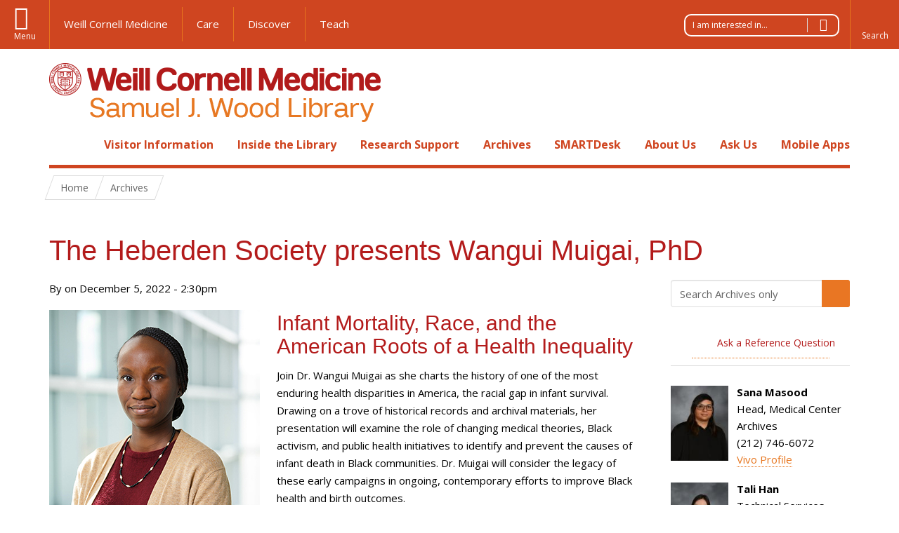

--- FILE ---
content_type: text/html; charset=utf-8
request_url: https://library.weill.cornell.edu/archives-blog/heberden-society-presents-wangui-muigai-phd
body_size: 16126
content:
<!DOCTYPE html>

<!--[if IE 7]>    <html class="lt-ie9 lt-ie8 no-js"  lang="en" dir="ltr"> <![endif]-->
<!--[if IE 8]>    <html class="lt-ie9 ie8 no-js"  lang="en" dir="ltr"> <![endif]-->
<!--[if gt IE 8]><!--> <html  lang="en" dir="ltr"> <!--<![endif]-->

  <head>
    <meta charset="utf-8" />
<meta name="type" content="archives blog" />
<link rel="shortcut icon" href="https://library.weill.cornell.edu/sites/all/themes/wcmc_library/favicon.ico" />
<meta name="description" content="Infant Mortality, Race, and the American Roots of a Health Inequality" />
<meta name="generator" content="Drupal 7 (https://www.drupal.org)" />
<link rel="canonical" href="https://library.weill.cornell.edu/archives-blog/heberden-society-presents-wangui-muigai-phd" />
<link rel="shortlink" href="https://library.weill.cornell.edu/node/1571" />
    <title>The Heberden Society presents Wangui Muigai, PhD | Weill Cornell Medicine Samuel J. Wood Library</title>

    <link rel="apple-touch-icon" sizes="57x57" href="/profiles/wcmc/themes/wcm_brand_base/favicons/apple-touch-icon-57x57.png?v=2">
    <link rel="apple-touch-icon" sizes="60x60" href="/profiles/wcmc/themes/wcm_brand_base/favicons/apple-touch-icon-60x60.png?v=2">
    <link rel="apple-touch-icon" sizes="72x72" href="/profiles/wcmc/themes/wcm_brand_base/favicons/apple-touch-icon-72x72.png?v=2">
    <link rel="apple-touch-icon" sizes="76x76" href="/profiles/wcmc/themes/wcm_brand_base/favicons/apple-touch-icon-76x76.png?v=2">
    <link rel="apple-touch-icon" sizes="114x114" href="/profiles/wcmc/themes/wcm_brand_base/favicons/apple-touch-icon-114x114.png?v=2">
    <link rel="apple-touch-icon" sizes="120x120" href="/profiles/wcmc/themes/wcm_brand_base/favicons/apple-touch-icon-120x120.png?v=2">
    <link rel="apple-touch-icon" sizes="144x144" href="/profiles/wcmc/themes/wcm_brand_base/favicons/apple-touch-icon-144x144.png?v=2">
    <link rel="apple-touch-icon" sizes="152x152" href="/profiles/wcmc/themes/wcm_brand_base/favicons/apple-touch-icon-152x152.png?v=2">
    <link rel="apple-touch-icon" sizes="180x180" href="/profiles/wcmc/themes/wcm_brand_base/favicons/apple-touch-icon-180x180.png?v=2">
    <link rel="icon" type="image/png" href="/profiles/wcmc/themes/wcm_brand_base/favicons/favicon-32x32.png?v=2" sizes="32x32">
    <link rel="icon" type="image/png" href="/profiles/wcmc/themes/wcm_brand_base/favicons/favicon-194x194.png?v=2" sizes="194x194">
    <link rel="icon" type="image/png" href="/profiles/wcmc/themes/wcm_brand_base/favicons/favicon-96x96.png?v=2" sizes="96x96">
    <link rel="icon" type="image/png" href="/profiles/wcmc/themes/wcm_brand_base/favicons/android-chrome-192x192.png?v=2" sizes="192x192">
    <link rel="icon" type="image/png" href="/profiles/wcmc/themes/wcm_brand_base/favicons/favicon-16x16.png?v=2" sizes="16x16">
    <link rel="manifest" href="/profiles/wcmc/themes/wcm_brand_base/favicons/manifest.json?v=2">
    <link rel="mask-icon" href="/profiles/wcmc/themes/wcm_brand_base/favicons/safari-pinned-tab.svg?v=2" color="#b31b1b">
    <link rel="shortcut icon" href="/profiles/wcmc/themes/wcm_brand_base/favicons/favicon.ico?v=2">
    <meta name="apple-mobile-web-app-title" content="Weill Cornell Medicine">
    <meta name="application-name" content="Weill Cornell Medicine">
    <meta name="msapplication-TileColor" content="#b31b1b">
    <meta name="msapplication-TileImage" content="/profiles/wcmc/themes/wcm_brand_base/favicons/mstile-144x144.png?v=2">
    <meta name="msapplication-config" content="/profiles/wcmc/themes/wcm_brand_base/favicons/browserconfig.xml?v=2">
    <meta name="theme-color" content="#ffffff">

    <!-- http://t.co/dKP3o1e -->
    <meta name="HandheldFriendly" content="True">
    <meta name="MobileOptimized" content="320">
    <meta name="viewport" content="width=device-width, initial-scale=1.0">
    <link rel="stylesheet" href="https://library.weill.cornell.edu/sites/default/files/css/css_kShW4RPmRstZ3SpIC-ZvVGNFVAi0WEMuCnI0ZkYIaFw.css" />
<link rel="stylesheet" href="https://library.weill.cornell.edu/sites/default/files/css/css_o4VqgN8eu1XOP3sI049efmePvwUiJ0USYf40F4PmnEE.css" />
<link rel="stylesheet" href="https://library.weill.cornell.edu/sites/default/files/css/css_tUL1D9N3iPgLftTSaAyoAorJE19w6Vl6J7fHvGYRZzQ.css" />
<link rel="stylesheet" href="https://library.weill.cornell.edu/sites/default/files/css/css_2JPoR8MuyT5frq8mAsG-meQyy0_29CFHOtM9YOwD0wA.css" />
<link rel="stylesheet" href="https://fonts.googleapis.com/css?family=Open+Sans:400,300,300italic,400italic,700,700italic" />
<link rel="stylesheet" href="https://library.weill.cornell.edu/sites/default/files/css/css_0GsdwgXQDBF1rKafF-p06M1p1Z6HerfWsAZP3SEKL4c.css" />
<link rel="stylesheet" href="https://library.weill.cornell.edu/sites/default/files/css/css_eK-uFo0mbbvfbg6bHUb6JRtaI_eDwQ4i1XKfH35EbIo.css" />
<link rel="stylesheet" href="https://library.weill.cornell.edu/sites/default/files/css/css_PxsPpITToy8ZnO0bJDA1TEC6bbFpGTfSWr2ZP8LuFYo.css" />
    <script src="https://library.weill.cornell.edu/sites/default/files/js/js_XexEZhbTmj1BHeajKr2rPfyR8Y68f4rm0Nv3Vj5_dSI.js"></script>
<script src="https://library.weill.cornell.edu/sites/default/files/js/js_ED3DC3yaA4XS_nl4gIUKb5tsQhnVMi1db1UbAA0JyRc.js"></script>
<script src="https://library.weill.cornell.edu/sites/default/files/js/js_AlO663eZBay2cvQKQybMWMbD8Y9a9X8CrVnM-3ky9f0.js"></script>
<script src="https://library.weill.cornell.edu/sites/default/files/js/js_09DiPAtlnLy0FPHKkcKzxhTnmsgYcAPlZ7L26v-exdE.js"></script>
<script src="https://library.weill.cornell.edu/sites/default/files/js/js_jYe7KcHNEYGXpxtyr9JZ7NVrhkv7mC8GoukHBg3lsSw.js"></script>
<script src="https://library.weill.cornell.edu/sites/default/files/js/js_3TmJ_qUXQcot-bnUMi2wLTeAmLXcyoNCoCCaeerfiTM.js"></script>
<script>jQuery.extend(Drupal.settings, {"basePath":"\/","pathPrefix":"","setHasJsCookie":0,"ajaxPageState":{"theme":"wcmc_library","theme_token":"vKBgxnCL31RVendgDHc8w7vKlWafgIo01zbIXuIU_Zk","jquery_version":"1.7","js":{"profiles\/wcmc\/modules\/custom\/wcmc_fieldable_panes\/js\/wcmc_modal.js":1,"profiles\/wcmc\/modules\/panopoly\/panopoly\/panopoly_widgets\/panopoly-widgets.js":1,"profiles\/wcmc\/modules\/panopoly\/panopoly\/panopoly_widgets\/panopoly-widgets-spotlight.js":1,"profiles\/wcmc\/modules\/custom\/wcm_accessibility\/js\/wcm-accessibility.js":1,"profiles\/wcmc\/themes\/wcm_brand_base\/js\/headroom.min.js":1,"profiles\/wcmc\/themes\/wcm_brand_base\/js\/wcm-pin-header.js":1,"profiles\/wcmc\/themes\/wcm_brand_base\/js\/wcm-external-links.js":1,"profiles\/wcmc\/themes\/wcm_brand_base\/js\/jquery.lockfixed-revB.js":1,"profiles\/wcmc\/themes\/wcm_brand_base\/images\/cta_icons\/svgxuse.min.js":1,"sites\/all\/modules\/custom\/wcmc_library_access\/js\/access_privileges.js":1,"sites\/all\/modules\/custom\/wcmc_library_panes\/js\/wcmc_library_panes.js":1,"sites\/all\/modules\/custom\/wcmc_library_panes\/js\/jquery.cycle2.carousel.min.js":1,"profiles\/wcmc\/modules\/panopoly\/contrib\/jquery_update\/replace\/jquery\/1.7\/jquery.min.js":1,"misc\/jquery-extend-3.4.0.js":1,"misc\/jquery-html-prefilter-3.5.0-backport.js":1,"misc\/jquery.once.js":1,"misc\/drupal.js":1,"profiles\/wcmc\/modules\/panopoly\/contrib\/jquery_update\/replace\/ui\/ui\/minified\/jquery.ui.core.min.js":1,"profiles\/wcmc\/modules\/panopoly\/contrib\/jquery_update\/replace\/ui\/ui\/minified\/jquery.ui.widget.min.js":1,"profiles\/wcmc\/modules\/panopoly\/contrib\/jquery_update\/replace\/ui\/ui\/minified\/jquery.ui.tabs.min.js":1,"profiles\/wcmc\/modules\/panopoly\/contrib\/jquery_update\/replace\/ui\/ui\/minified\/jquery.ui.accordion.min.js":1,"profiles\/wcmc\/modules\/panopoly\/contrib\/jquery_update\/replace\/ui\/external\/jquery.cookie.js":1,"profiles\/wcmc\/modules\/custom\/wcmc_cycle_plugin\/js\/jquery.cycle2.min.js":1,"profiles\/wcmc\/modules\/custom\/wcmc_cycle_plugin\/js\/jquery.cycle2.carousel.min.js":1,"profiles\/wcmc\/modules\/panopoly\/contrib\/jquery_update\/replace\/misc\/jquery.form.min.js":1,"profiles\/wcmc\/modules\/custom\/wcmc_fieldable_panes\/js\/fancybox\/jquery.fancybox.pack.js":1,"profiles\/wcmc\/modules\/custom\/wcmc_fieldable_panes\/js\/fancybox\/helpers\/jquery.fancybox-buttons.js":1,"profiles\/wcmc\/modules\/custom\/wcm_slide_nav\/js\/simplebar.min.js":1,"profiles\/wcmc\/modules\/custom\/wcm_slide_nav\/js\/wcm-slide-nav.js":1,"misc\/form-single-submit.js":1,"misc\/form.js":1,"misc\/ajax.js":1,"profiles\/wcmc\/modules\/panopoly\/contrib\/jquery_update\/js\/jquery_update.js":1,"profiles\/wcmc\/modules\/panopoly\/panopoly\/panopoly_images\/panopoly-images.js":1,"profiles\/wcmc\/modules\/panopoly\/contrib\/entityreference\/js\/entityreference.js":1,"profiles\/wcmc\/modules\/panopoly\/panopoly\/panopoly_admin\/panopoly-admin.js":1,"profiles\/wcmc\/modules\/panopoly\/panopoly\/panopoly_magic\/panopoly-magic.js":1,"profiles\/wcmc\/modules\/panopoly\/panopoly\/panopoly_theme\/js\/panopoly-accordion.js":1,"profiles\/wcmc\/modules\/custom\/wcmc_banner_receiver\/js\/wcmc_banner_receiver.js":1,"profiles\/wcmc\/modules\/custom\/wcm_d7_paragraphs\/js\/wcm-d7-paragraphs.js":1,"profiles\/wcmc\/modules\/panopoly\/contrib\/caption_filter\/js\/caption-filter.js":1,"profiles\/wcmc\/libraries\/jquery.imagesloaded\/jquery.imagesloaded.min.js":1,"profiles\/wcmc\/modules\/panopoly\/contrib\/views\/js\/base.js":1,"misc\/progress.js":1,"profiles\/wcmc\/modules\/panopoly\/contrib\/views\/js\/ajax_view.js":1,"misc\/collapse.js":1,"sites\/all\/modules\/contrib\/chosen\/chosen.js":1,"profiles\/wcmc\/themes\/wcm_brand_base\/js\/bootstrap.min.js":1,"profiles\/wcmc\/themes\/wcm_brand_base\/js\/wcm-brand-base-script.js":1,"sites\/all\/themes\/wcmc_library\/js\/wcmc_library.js":1,"sites\/all\/themes\/wcmc_library\/js\/select2\/select2.min.js":1,"sites\/all\/libraries\/chosen\/chosen.jquery.min.js":1},"css":{"modules\/system\/system.base.css":1,"modules\/system\/system.messages.css":1,"modules\/system\/system.theme.css":1,"misc\/ui\/jquery.ui.theme.css":1,"misc\/ui\/jquery.ui.accordion.css":1,"profiles\/wcmc\/modules\/custom\/wcmc_fieldable_panes\/js\/fancybox\/jquery.fancybox.css":1,"profiles\/wcmc\/modules\/custom\/wcmc_fieldable_panes\/js\/fancybox\/helpers\/jquery.fancybox-buttons.css":1,"sites\/all\/libraries\/chosen\/chosen.css":1,"sites\/all\/modules\/contrib\/chosen\/css\/chosen-drupal.css":1,"profiles\/wcmc\/modules\/custom\/wcm_slide_nav\/css\/simplebar.css":1,"profiles\/wcmc\/modules\/custom\/wcm_slide_nav\/css\/wcm-slide-nav.css":1,"modules\/field\/theme\/field.css":1,"modules\/node\/node.css":1,"profiles\/wcmc\/modules\/panopoly\/panopoly\/panopoly_admin\/panopoly-admin-navbar.css":1,"profiles\/wcmc\/modules\/panopoly\/panopoly\/panopoly_core\/css\/panopoly-dropbutton.css":1,"profiles\/wcmc\/modules\/panopoly\/panopoly\/panopoly_magic\/css\/panopoly-magic.css":1,"profiles\/wcmc\/modules\/panopoly\/panopoly\/panopoly_theme\/css\/panopoly-featured.css":1,"profiles\/wcmc\/modules\/panopoly\/panopoly\/panopoly_theme\/css\/panopoly-accordian.css":1,"profiles\/wcmc\/modules\/panopoly\/panopoly\/panopoly_theme\/css\/panopoly-layouts.css":1,"profiles\/wcmc\/modules\/panopoly\/panopoly\/panopoly_widgets\/panopoly-widgets.css":1,"profiles\/wcmc\/modules\/panopoly\/panopoly\/panopoly_widgets\/panopoly-widgets-spotlight.css":1,"profiles\/wcmc\/modules\/panopoly\/panopoly\/panopoly_wysiwyg\/panopoly-wysiwyg.css":1,"profiles\/wcmc\/modules\/panopoly\/contrib\/radix_layouts\/radix_layouts.css":1,"modules\/search\/search.css":1,"modules\/user\/user.css":1,"profiles\/wcmc\/modules\/custom\/wcmc_carousel\/css\/wcmc_carousel.css":1,"profiles\/wcmc\/modules\/custom\/wcmc_fieldable_panes\/css\/wcmc_headshot.css":1,"profiles\/wcmc\/modules\/custom\/wcm_d7_paragraphs\/css\/wcm-d7-paragraphs.css":1,"profiles\/wcmc\/modules\/custom\/wcm_elasticsearch\/css\/wcm-elasticsearch.css":1,"profiles\/wcmc\/modules\/panopoly\/contrib\/views\/css\/views.css":1,"profiles\/wcmc\/modules\/custom\/panopoly_override\/css\/panopoly-override.css":1,"profiles\/wcmc\/modules\/panopoly\/contrib\/caption_filter\/caption-filter.css":1,"profiles\/wcmc\/modules\/panopoly\/contrib\/ctools\/css\/ctools.css":1,"profiles\/wcmc\/modules\/panopoly\/contrib\/panels\/css\/panels.css":1,"profiles\/wcmc\/themes\/wcm_brand_base\/layouts\/wcmc_hero_threecol\/wcmc_hero_threecol.css":1,"https:\/\/fonts.googleapis.com\/css?family=Open+Sans:400,300,300italic,400italic,700,700italic":1,"sites\/all\/modules\/custom\/wcmc_library_access\/css\/access_privileges.css":1,"sites\/all\/modules\/custom\/wcmc_library_panes\/css\/wcmc_library_panes.css":1,"profiles\/wcmc\/themes\/wcm_brand_base\/css\/wcm_brand_base.css":1,"sites\/all\/themes\/wcmc_library\/css\/wcmc_library.css":1,"profiles\/wcmc\/modules\/panopoly\/panopoly\/panopoly_images\/panopoly-images.css":1}},"CToolsModal":{"modalSize":{"type":"scale","width":".9","height":".9","addWidth":0,"addHeight":0,"contentRight":25,"contentBottom":75},"modalOptions":{"opacity":".55","background-color":"#FFF"},"animationSpeed":"fast","modalTheme":"CToolsModalDialog","throbberTheme":"CToolsModalThrobber"},"panopoly_magic":{"pane_add_preview_mode":"automatic"},"urlIsAjaxTrusted":{"\/archives-blog\/heberden-society-presents-wangui-muigai-phd":true,"\/views\/ajax":true},"views":{"ajax_path":"\/views\/ajax","ajaxViews":{"views_dom_id:8a9597e58debe344cc52501222f00b81":{"view_name":"profiles","view_display_id":"panel_pane_3","view_args":"1280+1478+1572+1826","view_path":"node\/1571","view_base_path":null,"view_dom_id":"8a9597e58debe344cc52501222f00b81","pager_element":0}}},"currentPath":"node\/1571","currentPathIsAdmin":false,"chosen":{"selector":".wcmc-library-chosen-select","minimum_single":20,"minimum_multiple":20,"minimum_width":200,"options":{"disable_search":false,"disable_search_threshold":0,"search_contains":false,"placeholder_text_multiple":"Choose some options","placeholder_text_single":"Choose an option","no_results_text":"No results match","inherit_select_classes":true}},"wcm_brand_base":{"toggle_always_pin_header":"0"},"password":{"strengthTitle":"Password compliance:"},"type":"setting"});</script>
  </head>
  <body class="html not-front not-logged-in no-sidebars page-node page-node- page-node-1571 node-type-archives-blog node-promoted region-content wcc no-navbar no-js" >
    <div id="skip-link">
      <a href="#site-main">Skip to main content</a>
    </div>
        <header id="pinned-header">
        <div class="wcm-search"><div class="container"><form class="global-search" action="/archives-blog/heberden-society-presents-wangui-muigai-phd" method="post" id="wcm-elasticsearch-blocks-widget-radios" accept-charset="UTF-8" role="search"><span class="search-button-span"><input class="search-button form-submit btn btn-default btn-primary" type="submit" id="edit-submit--3" name="op" value="Perform search" /><svg class="cta-icon cta-icon-search"><use xlink:href="/profiles/wcmc/themes/wcm_brand_base/images/cta_icons/symbol-defs.svg#cta-icon-search"></use></svg></span><span><div class="form-item form-type-textfield form-item-search-keys form-group">
  <label class="element-invisible" for="edit-search-keys--2">Enter the terms you wish to search for. </label>
 <input placeholder="Enter Search Term..." class="global-search-input form-control form-text" role="searchbox" type="text" id="edit-search-keys--2" name="search_keys" value="" size="25" maxlength="128" />
</div>
</span><fieldset><legend class="sr-only">Select Search Option</legend><div id="edit-search-type--2" class="form-radios"><div class="form-item form-type-radio form-item-search-type radio">
  <label for="edit-search-type-pages"><input type="radio" id="edit-search-type-pages" name="search_type" value="pages" checked="checked" class="form-radio" />This Site </label>
</div>
<div class="form-item form-type-radio form-item-search-type radio">
  <label for="edit-search-type-all-sites"><input type="radio" id="edit-search-type-all-sites" name="search_type" value="all_sites" class="form-radio" />All WCM Sites </label>
</div>
<div class="form-item form-type-radio form-item-search-type radio">
  <label for="edit-search-type-people"><input type="radio" id="edit-search-type-people" name="search_type" value="people" class="form-radio" />Directory </label>
</div>
</div></fieldset><input type="hidden" name="form_build_id" value="form-3vRqO9HXemzVMsPh1UL8rPdpBGJfxQ4sDHi9oQCQxjM" />
<input type="hidden" name="form_id" value="wcm_elasticsearch_blocks_widget_radios" />
</form></div></div>
      <div class="brand__nav brand__nav-site-logo">
    <div class="wrap">
      <div
        class="main-menu-toggle"
        tabindex="0"
        role="button"
        aria-label="Menu"
        aria-controls="slide-out-nav"
        aria-pressed="false">Menu</div>

              <div class="wcm-sm-white">
          <a href="https://weill.cornell.edu/">
            <img src="/profiles/wcmc/themes/wcm_brand_base/images/WCM_logo_white.png" alt="Weill Cornell Medicine">
          </a>
        </div>
      
              <ul class="wcm-global-links">
                      <li class="wcm-global-links__wcm first"><a href="https://weill.cornell.edu/">Weill Cornell Medicine</a></li>
            <li><a href="https://weillcornell.org">Care</a></li>
                      <li><a href="https://research.weill.cornell.edu">Discover</a></li>
            <li class="last"><a href="https://weill.cornell.edu/education">Teach</a></li>
        </ul>
      
      <div class="wcm-global-links--secondary-actions">
                <div class="wayfinder dropdown">
          <button class="dropdown-toggle" type="button" id="visitor-wayfinder" data-toggle="dropdown" aria-haspopup="true" aria-expanded="false">
            I am interested in...
            <span class="selection-arrow"></span>
          </button>
          <h2 class="element-invisible">Wayfinder menu</h2><ul class="dropdown-menu dropdown-menu-right" aria-labelledby="visitor-wayfinder"><li class="menu-2859 first"><a href="https://library.weill.cornell.edu/ask-us" title="">Ask Us</a></li>
<li class="menu-2860"><a href="http://libraryh3lp.com/chat/wcmc-library@chat.libraryh3lp.com?skin=14363&amp;theme=simpletext&amp;title=&amp;identity=Librarian&amp;sounds=true" title="">Chat Now</a></li>
<li class="menu-2861"><a href="https://its.weill.cornell.edu/" title="">ITS Website</a></li>
<li class="menu-2862 last"><a href="https://library.weill.cornell.edu/ask-us#ask-us-item-hours" title="">Hours</a></li>
</ul>        </div>
        
                  <div class="search-trigger" tabindex="0">
            <span role="button" aria-label="Reveal search bar" class="search-trigger-button search-trigger-button--find">
              <svg class="cta-icon cta-icon-search">
                <use xmlns:xlink="http://www.w3.org/1999/xlink" xlink:href="/profiles/wcmc/themes/wcm_brand_base/images/cta_icons/symbol-defs.svg#cta-icon-search"></use>
              </svg>
            </span>
            <span role="button" aria-label="Hide search bar" class="search-trigger-button search-trigger-button--close">
              <svg class="cta-icon cta-icon-close">
                <use xlink:href="/profiles/wcmc/themes/wcm_brand_base/images/cta_icons/symbol-defs.svg#cta-icon-close"></use>
              </svg>
            </span>
          </div>
              </div>
    </div>
  </div>
</header>

<div id="page" >
  <div class="brand">
  <div class="brand__lockup">
    <div class="container">
              <div class="brand__logo">
          <a class="wcm-site-logo" href="/"><img src="https://library.weill.cornell.edu/sites/all/themes/wcmc_library/logo.png" alt="Weill Cornell Medicine Samuel J. Wood Library" /></a>
        </div>
        <a class="wcm-site-title wcm-site-title--lockup" href="/">Weill Cornell Medicine Samuel J. Wood Library</a>
          </div>
  </div>
</div>

  <nav id="slide-out-nav" aria-label="Slide out navigation">
  <div class="slide-out-nav__help">Explore this Website</div>
      <div class="wayfinder wayfinder--sm dropdown">
      <button class="dropdown-toggle" type="button" id="visitor-wayfinder--sm" data-toggle="dropdown" aria-haspopup="true" aria-expanded="false">
        I am interested in...
        <span class="selection-arrow"></span>
      </button>
      <h2 class="element-invisible">Wayfinder menu</h2><ul class="dropdown-menu dropdown-menu-right" aria-labelledby="visitor-wayfinder--sm"><li class="menu-2859 first"><a href="https://library.weill.cornell.edu/ask-us" title="">Ask Us</a></li>
<li class="menu-2860"><a href="http://libraryh3lp.com/chat/wcmc-library@chat.libraryh3lp.com?skin=14363&amp;theme=simpletext&amp;title=&amp;identity=Librarian&amp;sounds=true" title="">Chat Now</a></li>
<li class="menu-2861"><a href="https://its.weill.cornell.edu/" title="">ITS Website</a></li>
<li class="menu-2862 last"><a href="https://library.weill.cornell.edu/ask-us#ask-us-item-hours" title="">Hours</a></li>
</ul>    </div>
    <div id="slide-nav">
<ul class="menu"><li class="level-1 home"><a href="/">Home</a></li><li class="first menu-mlid-1206 level-1" data-level="1"><a href="/visitor-information" class="has-child">Visitor Information</a><button class="slide-nav-toggle" aria-expanded="false"><span class="element-invisible">Toggle Visitor Information menu options</span></button><ul class="collapse menu menu--level-2"><li class="first menu-mlid-2206 level-2" data-level="2"><a href="/visitor-information/alumni-services">Alumni Services</a></li>
<li class="menu-mlid-2207 level-2" data-level="2"><a href="/visitor-information/center-alumni-council">Center Alumni Council</a></li>
<li class="menu-mlid-1612 level-2" data-level="2"><a href="/visitor-information/circulation-and-renewal">Circulation and Renewal</a></li>
<li class="menu-mlid-2204 level-2" data-level="2"><a href="/visitor-information/cornell-university-alumni">Cornell University Alumni</a></li>
<li class="menu-mlid-1624 level-2" data-level="2"><a href="/visitor-information/cornell-university-visitors">Cornell University Visitors</a></li>
<li class="menu-mlid-2970 level-2" data-level="2"><a href="/summer-programs">Information for WCM Summer Program Students</a></li>
<li class="menu-mlid-2282 level-2" data-level="2"><a href="/visitor-information/notary-public-service" class="has-child">Notary Public Service</a><button class="slide-nav-toggle" aria-expanded="false"><span class="element-invisible">Toggle Notary Public Service menu options</span></button><ul class="collapse menu menu--level-3"><li class="first last menu-mlid-3412 level-3" data-level="3"><a href="/visitor-information/notary-public-service/schedule-notary-appointment">Schedule a Notary Appointment</a></li>
</ul></li>
<li class="menu-mlid-1618 level-2" data-level="2"><a href="/visitor-information/proctoring">Proctoring</a></li>
<li class="menu-mlid-1629 level-2" data-level="2"><a href="/visitor-information/publicvisitors">Public/Visitors</a></li>
<li class="menu-mlid-2208 level-2" data-level="2"><a href="/about-us/remote-access-to-library-resources">Remote Access to Library Resources</a></li>
<li class="menu-mlid-1616 level-2" data-level="2"><a href="/visitor-information/reserve-item" class="has-child">Reserve an Item</a><button class="slide-nav-toggle" aria-expanded="false"><span class="element-invisible">Toggle Reserve an Item menu options</span></button><ul class="collapse menu menu--level-3"><li class="first last menu-mlid-2053 level-3" data-level="3"><a href="/visitor-information/reserve-item/reserve-easel">Reserve an Easel</a></li>
</ul></li>
<li class="menu-mlid-1628 level-2" data-level="2"><a href="/visitor-information/health-professionals-access-program">The Health Professionals Access Program</a></li>
<li class="menu-mlid-1627 level-2" data-level="2"><a href="/visitor-information/wcmcu-visitors-weill-cornell-qatar">WCM/CU Visitors at Weill Cornell Medicine-Qatar</a></li>
<li class="menu-mlid-2864 level-2" data-level="2"><a href="/visitor-information/weill-cornell-alumni">Weill Cornell Alumni</a></li>
<li class="last menu-mlid-1626 level-2" data-level="2"><a href="/visitor-information/access-and-privileges/weill-cornell-visitors-ithaca">Weill Cornell Visitors at Ithaca/Geneva</a></li>
</ul></li>
<li class="menu-mlid-1207 level-1" data-level="1"><a href="/inside-library" class="has-child">Inside the Library</a><button class="slide-nav-toggle" aria-expanded="false"><span class="element-invisible">Toggle Inside the Library menu options</span></button><ul class="collapse menu menu--level-2"><li class="first menu-mlid-1220 level-2" data-level="2"><a href="/inside-library/247-study-space">24/7 Study Space</a></li>
<li class="menu-mlid-1221 level-2" data-level="2"><a href="/inside-library/collaboration-room" class="has-child">Collaboration Room</a><button class="slide-nav-toggle" aria-expanded="false"><span class="element-invisible">Toggle Collaboration Room menu options</span></button><ul class="collapse menu menu--level-3"><li class="first last menu-mlid-2052 level-3" data-level="3"><a href="/inside-library/collaboration-room/reserve-collaboration-room">Reserve the Collaboration Room</a></li>
</ul></li>
<li class="menu-mlid-1222 level-2" data-level="2"><a href="/inside-library/computers-library">Computers in the Library</a></li>
<li class="menu-mlid-1224 level-2" data-level="2"><a href="/inside-library/food-and-drink">Food and Drink</a></li>
<li class="menu-mlid-3409 level-2" data-level="2"><a href="/inside-library/library-commons-conference-room-lccr" class="has-child">Library Commons Conference Room (LCCR)</a><button class="slide-nav-toggle" aria-expanded="false"><span class="element-invisible">Toggle Library Commons Conference Room (LCCR) menu options</span></button><ul class="collapse menu menu--level-3"><li class="first last menu-mlid-3411 level-3" data-level="3"><a href="/inside-library/library-commons-conference-room-lccr/reserve-library-commons-conference-room">Reserve the Library Commons Conference Room</a></li>
</ul></li>
<li class="menu-mlid-1223 level-2" data-level="2"><a href="/inside-library/computer-lab" class="has-child">Library Computer Labs</a><button class="slide-nav-toggle" aria-expanded="false"><span class="element-invisible">Toggle Library Computer Labs menu options</span></button><ul class="collapse menu menu--level-3"><li class="first last menu-mlid-3085 level-3" data-level="3"><a href="/inside-library/library-computer-labs/reserve-computer-lab">Reserve a Computer Lab</a></li>
</ul></li>
<li class="menu-mlid-1226 level-2" data-level="2"><a href="/inside-library/phone-use-library">Phone Use in the Library</a></li>
<li class="menu-mlid-1617 level-2" data-level="2"><a href="/inside-library/print-and-photocopying">Print and Photocopying</a></li>
<li class="menu-mlid-1225 level-2" data-level="2"><a href="/inside-library/rules-user-conduct">Rules for User Conduct</a></li>
<li class="menu-mlid-2042 level-2" data-level="2"><a href="https://library.weill.cornell.edu/smartdesk/software-library" title="">Software in the Library</a></li>
<li class="last menu-mlid-1227 level-2" data-level="2"><a href="/inside-library/wireless-access">Wireless Access</a></li>
</ul></li>
<li class="menu-mlid-1208 level-1" data-level="1"><a href="/research-support" class="has-child">Research Support</a><button class="slide-nav-toggle" aria-expanded="false"><span class="element-invisible">Toggle Research Support menu options</span></button><ul class="collapse menu menu--level-2"><li class="first menu-mlid-2054 level-2" data-level="2"><a href="/research-support/research-services/ask-reference-question">Ask a Reference Question</a></li>
<li class="menu-mlid-1585 level-2" data-level="2"><a href="/research-support/bibliographic-management-tools">Bibliographic Management Tools</a></li>
<li class="menu-mlid-3405 level-2" data-level="2"><a href="/research-support/biomedical-research-database-resources">Biomedical Research Database Resources</a></li>
<li class="menu-mlid-2064 level-2" data-level="2"><a href="/research-support/copyright-resources-weill-cornell">Copyright Resources at Weill Cornell</a></li>
<li class="menu-mlid-3061 level-2" data-level="2"><a href="/research-support/creating-nih-data-management-and-sharing-plan" class="has-child">Creating a NIH Data Management and Sharing Plan</a><button class="slide-nav-toggle" aria-expanded="false"><span class="element-invisible">Toggle Creating a NIH Data Management and Sharing Plan menu options</span></button><ul class="collapse menu menu--level-3"><li class="first menu-mlid-3062 level-3" data-level="3"><a href="/research-support/creating-nih-data-management-and-sharing-plan/data-type">Data Type</a></li>
<li class="menu-mlid-3063 level-3" data-level="3"><a href="/research-support/creating-nih-data-management-and-sharing-plan/related-tools-software-andor-code">Related Tools, Software and/or Code</a></li>
<li class="menu-mlid-3064 level-3" data-level="3"><a href="/research-support/creating-nih-data-management-and-sharing-plan/standards">Standards</a></li>
<li class="menu-mlid-3065 level-3" data-level="3"><a href="/research-support/creating-nih-data-management-and-sharing-plan/data-preservation-access-and">Data Preservation, Access, and Associated Timelines</a></li>
<li class="menu-mlid-3066 level-3" data-level="3"><a href="/research-support/creating-nih-data-management-and-sharing-plan/access-distribution-or-reuse">Access, Distribution, or Reuse Considerations</a></li>
<li class="last menu-mlid-3067 level-3" data-level="3"><a href="/research-support/creating-nih-data-management-and-sharing-plan/oversight-data-management-and-sharing">Oversight of Data Management and Sharing</a></li>
</ul></li>
<li class="menu-mlid-2547 level-2" data-level="2"><a href="/research-support/duplicating-services">Duplicating Services</a></li>
<li class="menu-mlid-2571 level-2" data-level="2"><a href="/research-support/ecommons-weill-cornells-institutional-repository">eCommons: Weill Cornell&#039;s Institutional Repository</a></li>
<li class="menu-mlid-2120 level-2" data-level="2"><a href="/research-support/find-medical-images">Find Medical Images</a></li>
<li class="menu-mlid-3406 level-2" data-level="2"><a href="/research-support/grant-writing-resources">Grant Writing Resources</a></li>
<li class="menu-mlid-2066 level-2" data-level="2"><a href="/research-support/guide-open-access-publishing">Guide to Open Access Publishing</a></li>
<li class="menu-mlid-2968 level-2" data-level="2"><a href="/research-support/iacuc-protocol-support">IACUC Protocol Support</a></li>
<li class="menu-mlid-1615 level-2" data-level="2"><a href="/research-support/interlibrary-loan-and-tripsaver">Interlibrary Loan and TripSaver</a></li>
<li class="menu-mlid-3286 level-2" data-level="2"><a href="/research-support/library-classes-and-training">Library Classes and Training</a></li>
<li class="menu-mlid-3404 level-2" data-level="2"><a href="/research-support/library-scientific-software-hub">Library Scientific Software Hub</a></li>
<li class="menu-mlid-2048 level-2" data-level="2"><a href="/research-support/research-services/request-systematic-review">Request a Systematic Review</a></li>
<li class="menu-mlid-3068 level-2" data-level="2"><a href="/research-support/research-data-management-retention-and-sharing" class="has-child">Research Data Management, Retention, and Sharing</a><button class="slide-nav-toggle" aria-expanded="false"><span class="element-invisible">Toggle Research Data Management, Retention, and Sharing menu options</span></button><ul class="collapse menu menu--level-3"><li class="first menu-mlid-3069 level-3" data-level="3"><a href="/research-support/research-data-management-retention-and-sharing/best-practices-data-sharing-and">Best Practices for Data Sharing and Archiving</a></li>
<li class="menu-mlid-3070 level-3" data-level="3"><a href="/research-support/research-data-management-retention-and-sharing/data-repositories">Data Repositories</a></li>
<li class="menu-mlid-3189 level-3" data-level="3"><a href="/research-support/research-data-management-retention-and-sharing/general-recommendations-research">General recommendations for research data storage</a></li>
<li class="menu-mlid-3081 level-3" data-level="3"><a href="/research-support/research-data-management-retention-and-sharing/video-guide-choosing-repository">Video Guide: Choosing a Repository</a></li>
<li class="menu-mlid-3080 level-3" data-level="3"><a href="/research-support/research-data-management-retention-and-sharing/video-guide-introduction-nih-and-cu">Video Guide: Introduction to NIH and CU policy</a></li>
<li class="last menu-mlid-3082 level-3" data-level="3"><a href="/research-support/research-data-management-retention-and-sharing/video-guide-tech-tuesday-widrr">Video Guide: Tech Tuesday: WIDRR</a></li>
</ul></li>
<li class="menu-mlid-2065 level-2" data-level="2"><a href="/research-support/research-funding-resources">Research Funding Resources</a></li>
<li class="menu-mlid-2574 level-2" data-level="2"><a href="/research-support/scholarly-profile-management-and-publications-reporting">Scholarly Profile Management and Publications Reporting</a></li>
<li class="last menu-mlid-2013 level-2" data-level="2"><a href="/research-support/subject-guides" class="has-child">Subject Guides</a><button class="slide-nav-toggle" aria-expanded="false"><span class="element-invisible">Toggle Subject Guides menu options</span></button><ul class="collapse menu menu--level-3"><li class="first last menu-mlid-2014 level-3" data-level="3"><a href="http://med.cornell.libguides.com/" title="">By Topics</a></li>
</ul></li>
</ul></li>
<li class="menu-mlid-1741 level-1" data-level="1"><a href="/archives/medical-center-archives" class="has-child">Archives</a><button class="slide-nav-toggle" aria-expanded="false"><span class="element-invisible">Toggle Archives menu options</span></button><ul class="collapse menu menu--level-2"><li class="first menu-mlid-1750 level-2" data-level="2"><a href="/archives/about-us" class="has-child">About Us</a><button class="slide-nav-toggle" aria-expanded="false"><span class="element-invisible">Toggle About Us menu options</span></button><ul class="collapse menu menu--level-3"><li class="first menu-mlid-1751 level-3" data-level="3"><a href="/archives/policies">Policies</a></li>
<li class="last menu-mlid-1752 level-3" data-level="3"><a href="/archives/about-us/cornell-medical-index">Cornell Medical Index</a></li>
</ul></li>
<li class="menu-mlid-1742 level-2" data-level="2"><a href="/archives/archives-blog">Archives Blog</a></li>
<li class="menu-mlid-1743 level-2" data-level="2"><a href="/archives/history-institutions" class="has-child">History of the Institutions</a><button class="slide-nav-toggle" aria-expanded="false"><span class="element-invisible">Toggle History of the Institutions menu options</span></button><ul class="collapse menu menu--level-3"><li class="first menu-mlid-1753 level-3" data-level="3"><a href="/archives/historical-timeline">Historical Timeline</a></li>
<li class="menu-mlid-1759 level-3" data-level="3"><a href="/archives/newyork-presbyterian-hospitalweill-cornell">NewYork-Presbyterian Hospital/Weill Cornell</a></li>
<li class="menu-mlid-1755 level-3" data-level="3"><a href="/archives/weill-cornell-medical-college">Weill Cornell Medical College</a></li>
<li class="menu-mlid-1754 level-3" data-level="3"><a href="/archives/weill-cornell-graduate-school-medical-sciences">Weill Cornell Graduate School of Medical Sciences</a></li>
<li class="menu-mlid-1760 level-3" data-level="3"><a href="/archives/cornell-university-new-york-hospital-school-nursing">Cornell University-New York Hospital School of Nursing</a></li>
<li class="menu-mlid-1756 level-3" data-level="3"><a href="/archives/lying-hospital">Lying-In Hospital</a></li>
<li class="menu-mlid-1757 level-3" data-level="3"><a href="/archives/manhattan-maternity-and-dispensary">Manhattan Maternity and Dispensary</a></li>
<li class="menu-mlid-1758 level-3" data-level="3"><a href="/archives/new-york-asylum-lying-women">New York Asylum of Lying-In Women</a></li>
<li class="menu-mlid-1761 level-3" data-level="3"><a href="/archives/new-york-infant-asylum">New York Infant Asylum</a></li>
<li class="menu-mlid-1763 level-3" data-level="3"><a href="/archives/new-york-nursery-and-childs-hospital">New York Nursery and Child&#039;s Hospital</a></li>
<li class="last menu-mlid-1762 level-3" data-level="3"><a href="/archives/nursery-and-child-hospital">Nursery and Child Hospital</a></li>
</ul></li>
<li class="menu-mlid-1744 level-2" data-level="2"><a href="/archives/history-medical-center" class="has-child">History of the Medical Center</a><button class="slide-nav-toggle" aria-expanded="false"><span class="element-invisible">Toggle History of the Medical Center menu options</span></button><ul class="collapse menu menu--level-3"><li class="first menu-mlid-1764 level-3" data-level="3"><a href="/archives/historical-beginnings">Historical Beginnings</a></li>
<li class="menu-mlid-1765 level-3" data-level="3"><a href="/archives/departmental-timelines">Departmental Timelines</a></li>
<li class="menu-mlid-1766 level-3" data-level="3"><a href="/archives/medical-center-highlights">Medical Center Highlights</a></li>
<li class="last menu-mlid-1767 level-3" data-level="3"><a href="/archives/medical-center-buildings">Medical Center Buildings</a></li>
</ul></li>
<li class="menu-mlid-1745 level-2" data-level="2"><a href="/archives/digital-collections">Digital Collections</a></li>
<li class="menu-mlid-1746 level-2" data-level="2"><a href="/archives/online-historical-publications">Online Historical Publications</a></li>
<li class="menu-mlid-1747 level-2" data-level="2"><a href="/archives/archival-collections">Archival Collections</a></li>
<li class="menu-mlid-1748 level-2" data-level="2"><a href="/archives/overview-records">Overview of Records</a></li>
<li class="menu-mlid-1749 level-2" data-level="2"><a href="/archives/historical-patient-records">Historical Patient Records</a></li>
<li class="last menu-mlid-3088 level-2" data-level="2"><a href="/archives/DJWScholar" class="has-child">David J. Wolf, MD Visiting Research Scholar Program</a><button class="slide-nav-toggle" aria-expanded="false"><span class="element-invisible">Toggle David J. Wolf, MD Visiting Research Scholar Program menu options</span></button><ul class="collapse menu menu--level-3"><li class="first menu-mlid-3287 level-3" data-level="3"><a href="/archives/how-apply">How To Apply</a></li>
<li class="last menu-mlid-3288 level-3" data-level="3"><a href="/archives/visiting-research-scholars">Visiting Research Scholars</a></li>
</ul></li>
</ul></li>
<li class="menu-mlid-1210 level-1" data-level="1"><a href="/smartdesk" class="has-child">SMARTDesk</a><button class="slide-nav-toggle" aria-expanded="false"><span class="element-invisible">Toggle SMARTDesk menu options</span></button><ul class="collapse menu menu--level-2"><li class="first menu-mlid-2196 level-2" data-level="2"><a href="https://library.weill.cornell.edu/inside-library/computers-library" title="">Computers in the Library</a></li>
<li class="last menu-mlid-1542 level-2" data-level="2"><a href="/smartdesk/software-library">Software in the Library</a></li>
</ul></li>
<li class="menu-mlid-1211 level-1" data-level="1"><a href="/about-us" class="has-child">About Us</a><button class="slide-nav-toggle" aria-expanded="false"><span class="element-invisible">Toggle About Us menu options</span></button><ul class="collapse menu menu--level-2"><li class="first menu-mlid-1531 level-2" data-level="2"><a href="/about-us/affiliated-institutions-and-departments">Affiliated Institutions and Departments</a></li>
<li class="menu-mlid-1528 level-2" data-level="2"><a href="/about-us/art-library" class="has-child">Art in the Library</a><button class="slide-nav-toggle" aria-expanded="false"><span class="element-invisible">Toggle Art in the Library menu options</span></button><ul class="collapse menu menu--level-3"><li class="first last menu-mlid-1533 level-3" data-level="3"><a href="/about-us/art-library/past-shows">Past Shows</a></li>
</ul></li>
<li class="menu-mlid-2870 level-2" data-level="2"><a href="/about-us/all-library-forms">All Library Forms</a></li>
<li class="menu-mlid-1541 level-2" data-level="2"><a href="/about-us/career-opportunities-and-internships">Career Opportunities and Internships</a></li>
<li class="menu-mlid-2209 level-2" data-level="2"><a href="https://library.weill.cornell.edu/ask-us#ask-us-item-hours" title="">Hours</a></li>
<li class="menu-mlid-2010 level-2" data-level="2"><a href="/news" title="" class="has-child">News and Announcements</a><button class="slide-nav-toggle" aria-expanded="false"><span class="element-invisible">Toggle News and Announcements menu options</span></button><ul class="collapse menu menu--level-3"><li class="first last menu-mlid-1540 level-3" data-level="3"><a href="/about-us/news-and-announcements/annual-report-and-publications">Annual Report and Publications</a></li>
</ul></li>
<li class="menu-mlid-2203 level-2" data-level="2"><a href="/about-us/policies" class="has-child">Policies</a><button class="slide-nav-toggle" aria-expanded="false"><span class="element-invisible">Toggle Policies menu options</span></button><ul class="collapse menu menu--level-3"><li class="first last menu-mlid-2205 level-3" data-level="3"><a href="/about-us/policies/internet-access-and-computer-use-policy">Internet Access and Computer Use Policy</a></li>
</ul></li>
<li class="menu-mlid-1529 level-2" data-level="2"><a href="/about-us/records-and-missions" class="has-child">Records and Missions</a><button class="slide-nav-toggle" aria-expanded="false"><span class="element-invisible">Toggle Records and Missions menu options</span></button><ul class="collapse menu menu--level-3"><li class="first menu-mlid-2863 level-3" data-level="3"><a href="/about-us/records-and-missions/balanced-scorecard">Balanced Scorecard</a></li>
<li class="menu-mlid-1535 level-3" data-level="3"><a href="/about-us/records-and-missions/confidentiality-library-records-policy">Confidentiality of Library Records Policy</a></li>
<li class="menu-mlid-1536 level-3" data-level="3"><a href="/about-us/records-and-missions/donate-library-honor-books-program">Donate to the Library - the Honor with Books Program</a></li>
<li class="menu-mlid-1537 level-3" data-level="3"><a href="/about-us/records-and-missions/mission">Mission</a></li>
<li class="menu-mlid-1538 level-3" data-level="3"><a href="/about-us/records-and-missions/statistics">Statistics</a></li>
<li class="last menu-mlid-2047 level-3" data-level="3"><a href="/about-us/records-and-missions/tell-us-your-library-story">Tell us your Library Story</a></li>
</ul></li>
<li class="menu-mlid-2871 level-2" data-level="2"><a href="/snakeoil" class="has-child">Snake Oil to Social Media: Drug Advertising &amp; Your Health</a><button class="slide-nav-toggle" aria-expanded="false"><span class="element-invisible">Toggle Snake Oil to Social Media: Drug Advertising & Your Health menu options</span></button><ul class="collapse menu menu--level-3"><li class="first menu-mlid-2872 level-3" data-level="3"><a href="/about-us/snake%C2%A0oil%C2%A0-social%C2%A0media-drug-advertising-your-health/history-drug-advertising">The History of Drug Advertising</a></li>
<li class="menu-mlid-2873 level-3" data-level="3"><a href="/about-us/snake%C2%A0oil%C2%A0-social%C2%A0media-drug-advertising-your-health/food-and-drug-administration-continued">The Food and Drug Administration: the Continued History of Drug Advertising</a></li>
<li class="menu-mlid-2874 level-3" data-level="3"><a href="/about-us/snake%C2%A0oil%C2%A0-social%C2%A0media-drug-advertising-your-health/modern-drug-advertisements-themes-fda">Modern Drug Advertisements, Themes &amp; FDA Regulations</a></li>
<li class="menu-mlid-2875 level-3" data-level="3"><a href="/about-us/snake%C2%A0oil%C2%A0-social%C2%A0media-drug-advertising-your-health/empower-yourself-ask-learn">Empower Yourself - Ask &amp; Learn!</a></li>
<li class="last menu-mlid-2876 level-3" data-level="3"><a href="/about-us/snake%C2%A0oil%C2%A0-social%C2%A0media-drug-advertising-your-health/about-us-downloadable-content-works">About Us, Downloadable Content &amp; Works Cited</a></li>
</ul></li>
<li class="last menu-mlid-1532 level-2" data-level="2"><a href="/about-us/staff">Staff</a></li>
</ul></li>
<li class="menu-mlid-2969 level-1" data-level="1"><a href="/ask-us">Ask Us</a></li>
<li class="last menu-mlid-3071 level-1" data-level="1"><a href="/mobile-apps">Mobile Apps</a></li>
</ul></div>  <ul class="wcm-global-links--sm">
    <li><a href="https://weill.cornell.edu">Weill Cornell Medicine</a></li>
    <li><a href="https://weillcornell.org">Care</a></li>
    <li><a href="https://research.weill.cornell.edu">Discover</a></li>
    <li><a href="https://weill.cornell.edu/education">Teach</a></li>
  </ul>
</nav>

<nav class="main-nav" aria-label="Primary">
  <div class="container">
    <div id="main-nav">
<ul class="menu justify-items"><li class="level-1 home"><a href="/">Home</a></li><li class="first has-children menu-mlid-1206 level-1"><a href="/visitor-information">Visitor Information</a></li>
<li class="has-children menu-mlid-1207 level-1"><a href="/inside-library">Inside the Library</a></li>
<li class="has-children menu-mlid-1208 level-1"><a href="/research-support">Research Support</a></li>
<li class="has-children menu-mlid-1741 level-1"><a href="/archives/medical-center-archives">Archives</a></li>
<li class="has-children menu-mlid-1210 level-1"><a href="/smartdesk">SMARTDesk</a></li>
<li class="has-children menu-mlid-1211 level-1"><a href="/about-us">About Us</a></li>
<li class="menu-mlid-2969 level-1"><a href="/ask-us">Ask Us</a></li>
<li class="last menu-mlid-3071 level-1"><a href="/mobile-apps">Mobile Apps</a></li>
</ul></div>  </div>
</nav>

  <nav id="bc-nav" aria-label="Breadcrumb">
    <div class="container">
      <ul class="breadcrumb-nav">
        <li><span><a href="/">Home</a></span></li><li><span><a href="/archives">Archives</a></span></li>      </ul>
    </div>
  </nav>

  <div id="site-main" class="site-main">
    <div class="container">
                            </div>
    
  
  <div class="panel-hero-3col" >
  <div class="container">
              <div class="row">
        <div class="col-xs-12">
          <div class="panel-pane pane-node-title" >
  
      
  
  <h1 class="title">The Heberden Society presents Wangui Muigai, PhD</h1>

  
  </div>
        </div>
      </div>
        <div class="row">
      <div id="main-content" class="main-content col-md-9" role="main">
                <div class="main-content__body">    
          <div class="panel-pane pane-custom pane-1" >
  
      
  
  <p>By  on December 5, 2022 - 2:30pm</p>

  
  </div>
<div class="panel-pane pane-entity-field pane-node-field-blog-featured-image" >
  
      
  
  <div class="field-blog-featured-image">
    <div class="field-content-items">
          <img src="https://library.weill.cornell.edu/sites/default/files/muigai_wangui_blog_0.jpg" width="300" height="299" alt="Wangui Muigai" />      </div>
</div>

  
  </div>
<div class="panel-pane pane-entity-field pane-node-body" >
  
      
  
  <div class="">
    <div class="field-content-items">
          <h2>Infant Mortality, Race, and the American Roots of a Health Inequality</h2><p></p><p>Join Dr. Wangui Muigai as she charts the history of one of the most enduring health disparities in America, the racial gap in infant survival. Drawing on a trove of historical records and archival materials, her presentation will examine the role of changing medical theories, Black activism, and public health initiatives to identify and prevent the causes of infant death in Black communities. Dr. Muigai will consider the legacy of these early campaigns in ongoing, contemporary efforts to improve Black health and birth outcomes.</p><p>Dr. Muigai is an Assistant Professor at Brandeis University in the departments of History, African &amp; African American Studies and the Health: Science, Society, and Policy Program. Dr. Muigai was named a 2022-2023 Andrew Carnegie Fellow and a Class of 2025 Fellow in the Greenwall Faculty Scholars Program in Bioethics. In 2017, she was the History Fellow at the American College of Obstetricians and Gynecologists in Washington, D.C.</p><p><em>This event has already passed. <a href="https://www.youtube.com/watch?v=AqeMLncys9s">Click here</a> to watch a recording of the lecture.</em></p>      </div>
</div>

  
  </div>
<div class="panel-pane pane-node-links link-wrapper" >
  
      
  
  
  
  </div>
<div class="panel-pane pane-custom pane-2" >
  
      
  
  <p><span><i class="glyphicon glyphicon-tag gly-rotate-90"></i> Blog Category: </span></p>

  
  </div>
        </div>
      </div>
      <div class="information-column col-md-3">
        <div class="information-sidebar">
          <div class="panel-pane pane-archives-search-sidebar" >
  
      
  
  <div class="archives-search-wrapper">
  <form action="/archives-blog/heberden-society-presents-wangui-muigai-phd" method="post" id="archives-search-form" accept-charset="UTF-8" role="form"><div class="form-item form-type-textfield form-item-keyword form-group">
 <input placeholder="Search Archives only" class="form-control form-control form-text" type="text" id="edit-keyword" name="keyword" value="" size="60" maxlength="128" />
</div>
<div class="form-actions"><div class="form-actions-wrapper"><input type="submit" id="edit-submit" name="op" value="" class="form-submit btn btn-default btn-primary" /><svg class="cta-icon cta-icon-search"><use xmlns:xlink="http://www.w3.org/1999/xlink" xlink:href="/profiles/wcmc/themes/wcmc_bootstrap/images/cta_icons/symbol-defs.svg#cta-icon-search"></use></svg></div></div><input type="hidden" name="form_build_id" value="form-Ov9UTMbOvTnjFMQzEb1eWSXTtpeAwv-KE3jdSTaKWvc" />
<input type="hidden" name="form_id" value="archives_search_form" />
</form></div>

  
  </div>
<div class="panel-pane pane-ask-reference-question" >
  
      
  
  <div class="ask-reference-question-link">
  <a href="/archives/ask-reference-question">
    <span class="wcm-cta__archive-sidebar">
      <svg class="cta-icon cta-icon-edit"><use xlink:href="/profiles/wcmc/themes/wcmc_bootstrap/images/cta_icons/symbol-defs.svg#cta-icon-edit"></use></svg>
      <span>Ask a Reference Question</span>
    </span>
  </a>
</div>

  
  </div>
<div class="panel-pane pane-views-panes pane-profiles-panel-pane-3" >
  
      
  
  <div class="view view-profiles view-id-profiles view-display-id-panel_pane_3 view-dom-id-8a9597e58debe344cc52501222f00b81">
        
  
  
      <div class="view-content">
        <div class="views-row views-row-1 views-row-odd views-row-first">
      
  <div class="views-field views-field-field-profile-image">        <div class="field-content"><img class="wcmc-profile-table" src="https://library.weill.cornell.edu/sites/default/files/styles/wcmc_profile_table/public/profile_images/smasoodheadshot-resized_1_1.jpg?itok=vMIgvOXk" width="100" height="131" alt="sam4074" /></div>  </div>  
  <div class="views-field views-field-nothing">        <span class="field-content"><p class="profile-sidebar-help">
<strong>Sana   Masood</strong><br/>
Head, Medical Center Archives<br/>
(212) 746-6072<br/>
<a href="https://vivo.weill.cornell.edu/display/cwid-sam4074">Vivo Profile</a><br/> 
</p></span>  </div>  </div>
  <div class="views-row views-row-2 views-row-even">
      
  <div class="views-field views-field-field-profile-image">        <div class="field-content"><img class="wcmc-profile-table" src="https://library.weill.cornell.edu/sites/default/files/styles/wcmc_profile_table/public/profile_images/ch_headshot_1.jpg?itok=HAw5KFO8" width="100" height="138" alt="Tali Han" /></div>  </div>  
  <div class="views-field views-field-nothing">        <span class="field-content"><p class="profile-sidebar-help">
<strong>Tali  Han</strong><br/>
Technical Services Archivist<br/>
(212) 746-6072<br/>
<a href="https://vivo.weill.cornell.edu/display/cwid-chh4011">Vivo Profile</a><br/> 
</p></span>  </div>  </div>
  <div class="views-row views-row-3 views-row-odd views-row-last">
      
  <div class="views-field views-field-field-profile-image">        <div class="field-content"><img class="wcmc-profile-table" src="https://library.weill.cornell.edu/sites/default/files/styles/wcmc_profile_table/public/profile_images/garfunkel_amanda_amg4018_its_2022_crop.jpg?itok=phvovl0G" width="100" height="131" alt="amanda_garfunkel" /></div>  </div>  
  <div class="views-field views-field-nothing">        <span class="field-content"><p class="profile-sidebar-help">
<strong>Amanda  Garfunkel</strong><br/>
Digital Archivist<br/>
(212) 746-6072<br/>
<a href="https://vivo.weill.cornell.edu/display/cwid-amg4018">Vivo Profile</a><br/> 
</p></span>  </div>  </div>
    </div>
  
  
  
  
  
  
</div>
  
  </div>
<div class="panel-pane pane-views-panes pane-archives-blog-panel-pane-2" >
  
      
  
  <div class="view view-archives-blog view-id-archives_blog view-display-id-panel_pane_2 view-dom-id-9a1af62f30063c217ddfc31d71dd960b">
        
  
  
      <div class="view-content">
        <div class="views-row views-row-1 views-row-odd views-row-first faq-list">
      
          <div class="q-and-a element__show-hide">
<div class="question element__toggle">Hours</div>
<div class="answer element__hide"><p>The archives are open for onsite research by appointment only.</p><p>Monday - Friday: 9:30-12:30, 1:30-4:30</p></div>
</div>    </div>
  <div class="views-row views-row-2 views-row-even views-row-last faq-list">
      
          <div class="q-and-a element__show-hide">
<div class="question element__toggle">Contact Us</div>
<div class="answer element__hide"><p>Medical Center Archives <br>1300 York Avenue<br>PO Box #34<br>New York, NY 10065<br><a href="mailto:email-archives@med.cornell.edu">email-archives@med.cornell.edu</a><br>(212) 746-6072</p></div>
</div>    </div>
    </div>
  
  
  
  
  
  
</div>
  
  </div>
          <div class="jump-to-top scrollup"><a href="#page"><span>Jump To Top</span></a></div>
        </div>
      </div>
    </div>
  </div>
  </div>
  </div>

  <footer class="page-footer">

  <div class="footer-contact">
    <div class="container">
      <div class="footer-contact__map-link"><a href="https://goo.gl/maps/uT3YEBGd5Bw">Our Location</a></div>
      <div class="footer-contact__site-name"><a href="/">Weill Cornell Medicine Samuel J. Wood Library</a></div>
      <div class="footer-contact__contact-us"><a href="/ask-us">Contact Us</a></div>
              <ul class="footer-contact__social-links">
                      <li class="footer-contact__twitter"><a href="https://twitter.com/WCM_Library">Twitter</a></li>
                                <li class="footer-contact__facebook"><a href="https://www.facebook.com/WeillCornellLibrary/">Facebook</a></li>
                                                          </ul>
          </div>
  </div>

    <div class="footer-site">
      <div class="container">
        <div class="footer-site-info">
          <div class="footer-address">
                        <div class="footer-address__address">
              Samuel J. Wood Library & C.V. Starr Biomedical Information Center<br/>1300 York Avenue<br>
              New York, NY 10065<br>
                              Phone: SMARTDesk: (646) 962-2570<br>
                                          <!--<//?php $wcmc_library_hour_status = _get_wcmc_library_hour_status(); ?>
              <span class="wcmc-library-hour-status"><//?php print $wcmc_library_hour_status; ?></span>-->
            </div>
          </div>

                  <nav class="footer-nav" aria-label="Footer">
            
  <div id="block-menu-block-1" class="block block-menu-block">

    
  <div class="content">
    
<ul class="menu"><li class="first menu-mlid-1206 level-1"><a href="/visitor-information">Visitor Information</a><ul class="menu"><li class="first menu-mlid-2206 level-2"><a href="/visitor-information/alumni-services">Alumni Services</a></li>
<li class="menu-mlid-2207 level-2"><a href="/visitor-information/center-alumni-council">Center Alumni Council</a></li>
<li class="menu-mlid-1612 level-2"><a href="/visitor-information/circulation-and-renewal">Circulation and Renewal</a></li>
<li class="menu-mlid-2204 level-2"><a href="/visitor-information/cornell-university-alumni">Cornell University Alumni</a></li>
<li class="menu-mlid-1624 level-2"><a href="/visitor-information/cornell-university-visitors">Cornell University Visitors</a></li>
<li class="menu-mlid-2970 level-2"><a href="/summer-programs">Information for WCM Summer Program Students</a></li>
<li class="has-children menu-mlid-2282 level-2"><a href="/visitor-information/notary-public-service">Notary Public Service</a></li>
<li class="menu-mlid-1618 level-2"><a href="/visitor-information/proctoring">Proctoring</a></li>
<li class="menu-mlid-1629 level-2"><a href="/visitor-information/publicvisitors">Public/Visitors</a></li>
<li class="menu-mlid-2208 level-2"><a href="/about-us/remote-access-to-library-resources">Remote Access to Library Resources</a></li>
<li class="has-children menu-mlid-1616 level-2"><a href="/visitor-information/reserve-item">Reserve an Item</a></li>
<li class="menu-mlid-1628 level-2"><a href="/visitor-information/health-professionals-access-program">The Health Professionals Access Program</a></li>
<li class="menu-mlid-1627 level-2"><a href="/visitor-information/wcmcu-visitors-weill-cornell-qatar">WCM/CU Visitors at Weill Cornell Medicine-Qatar</a></li>
<li class="menu-mlid-2864 level-2"><a href="/visitor-information/weill-cornell-alumni">Weill Cornell Alumni</a></li>
<li class="last menu-mlid-1626 level-2"><a href="/visitor-information/access-and-privileges/weill-cornell-visitors-ithaca">Weill Cornell Visitors at Ithaca/Geneva</a></li>
</ul></li>
<li class="menu-mlid-1207 level-1"><a href="/inside-library">Inside the Library</a><ul class="menu"><li class="first menu-mlid-1220 level-2"><a href="/inside-library/247-study-space">24/7 Study Space</a></li>
<li class="has-children menu-mlid-1221 level-2"><a href="/inside-library/collaboration-room">Collaboration Room</a></li>
<li class="has-children menu-mlid-1222 level-2"><a href="/inside-library/computers-library">Computers in the Library</a></li>
<li class="menu-mlid-1224 level-2"><a href="/inside-library/food-and-drink">Food and Drink</a></li>
<li class="has-children menu-mlid-3409 level-2"><a href="/inside-library/library-commons-conference-room-lccr">Library Commons Conference Room (LCCR)</a></li>
<li class="has-children menu-mlid-1223 level-2"><a href="/inside-library/computer-lab">Library Computer Labs</a></li>
<li class="menu-mlid-1226 level-2"><a href="/inside-library/phone-use-library">Phone Use in the Library</a></li>
<li class="menu-mlid-1617 level-2"><a href="/inside-library/print-and-photocopying">Print and Photocopying</a></li>
<li class="menu-mlid-1225 level-2"><a href="/inside-library/rules-user-conduct">Rules for User Conduct</a></li>
<li class="menu-mlid-2042 level-2"><a href="https://library.weill.cornell.edu/smartdesk/software-library" title="">Software in the Library</a></li>
<li class="last menu-mlid-1227 level-2"><a href="/inside-library/wireless-access">Wireless Access</a></li>
</ul></li>
<li class="menu-mlid-1208 level-1"><a href="/research-support">Research Support</a><ul class="menu"><li class="first menu-mlid-2054 level-2"><a href="/research-support/research-services/ask-reference-question">Ask a Reference Question</a></li>
<li class="has-children menu-mlid-1585 level-2"><a href="/research-support/bibliographic-management-tools">Bibliographic Management Tools</a></li>
<li class="menu-mlid-3405 level-2"><a href="/research-support/biomedical-research-database-resources">Biomedical Research Database Resources</a></li>
<li class="menu-mlid-2064 level-2"><a href="/research-support/copyright-resources-weill-cornell">Copyright Resources at Weill Cornell</a></li>
<li class="has-children menu-mlid-3061 level-2"><a href="/research-support/creating-nih-data-management-and-sharing-plan">Creating a NIH Data Management and Sharing Plan</a></li>
<li class="menu-mlid-2547 level-2"><a href="/research-support/duplicating-services">Duplicating Services</a></li>
<li class="menu-mlid-2571 level-2"><a href="/research-support/ecommons-weill-cornells-institutional-repository">eCommons: Weill Cornell&#039;s Institutional Repository</a></li>
<li class="menu-mlid-2120 level-2"><a href="/research-support/find-medical-images">Find Medical Images</a></li>
<li class="menu-mlid-3406 level-2"><a href="/research-support/grant-writing-resources">Grant Writing Resources</a></li>
<li class="menu-mlid-2066 level-2"><a href="/research-support/guide-open-access-publishing">Guide to Open Access Publishing</a></li>
<li class="menu-mlid-2968 level-2"><a href="/research-support/iacuc-protocol-support">IACUC Protocol Support</a></li>
<li class="menu-mlid-1615 level-2"><a href="/research-support/interlibrary-loan-and-tripsaver">Interlibrary Loan and TripSaver</a></li>
<li class="menu-mlid-3286 level-2"><a href="/research-support/library-classes-and-training">Library Classes and Training</a></li>
<li class="menu-mlid-3404 level-2"><a href="/research-support/library-scientific-software-hub">Library Scientific Software Hub</a></li>
<li class="menu-mlid-2048 level-2"><a href="/research-support/research-services/request-systematic-review">Request a Systematic Review</a></li>
<li class="has-children menu-mlid-3068 level-2"><a href="/research-support/research-data-management-retention-and-sharing">Research Data Management, Retention, and Sharing</a></li>
<li class="menu-mlid-2065 level-2"><a href="/research-support/research-funding-resources">Research Funding Resources</a></li>
<li class="menu-mlid-2574 level-2"><a href="/research-support/scholarly-profile-management-and-publications-reporting">Scholarly Profile Management and Publications Reporting</a></li>
<li class="last has-children menu-mlid-2013 level-2"><a href="/research-support/subject-guides">Subject Guides</a></li>
</ul></li>
<li class="menu-mlid-1741 level-1"><a href="/archives/medical-center-archives">Archives</a><ul class="menu"><li class="first has-children menu-mlid-1750 level-2"><a href="/archives/about-us">About Us</a></li>
<li class="menu-mlid-1742 level-2"><a href="/archives/archives-blog">Archives Blog</a></li>
<li class="has-children menu-mlid-1743 level-2"><a href="/archives/history-institutions">History of the Institutions</a></li>
<li class="has-children menu-mlid-1744 level-2"><a href="/archives/history-medical-center">History of the Medical Center</a></li>
<li class="menu-mlid-1745 level-2"><a href="/archives/digital-collections">Digital Collections</a></li>
<li class="menu-mlid-1746 level-2"><a href="/archives/online-historical-publications">Online Historical Publications</a></li>
<li class="menu-mlid-1747 level-2"><a href="/archives/archival-collections">Archival Collections</a></li>
<li class="menu-mlid-1748 level-2"><a href="/archives/overview-records">Overview of Records</a></li>
<li class="menu-mlid-1749 level-2"><a href="/archives/historical-patient-records">Historical Patient Records</a></li>
<li class="last has-children menu-mlid-3088 level-2"><a href="/archives/DJWScholar">David J. Wolf, MD Visiting Research Scholar Program</a></li>
</ul></li>
<li class="menu-mlid-1210 level-1"><a href="/smartdesk">SMARTDesk</a><ul class="menu"><li class="first menu-mlid-2196 level-2"><a href="https://library.weill.cornell.edu/inside-library/computers-library" title="">Computers in the Library</a></li>
<li class="last menu-mlid-1542 level-2"><a href="/smartdesk/software-library">Software in the Library</a></li>
</ul></li>
<li class="menu-mlid-1211 level-1"><a href="/about-us">About Us</a><ul class="menu"><li class="first menu-mlid-1531 level-2"><a href="/about-us/affiliated-institutions-and-departments">Affiliated Institutions and Departments</a></li>
<li class="has-children menu-mlid-1528 level-2"><a href="/about-us/art-library">Art in the Library</a></li>
<li class="menu-mlid-2870 level-2"><a href="/about-us/all-library-forms">All Library Forms</a></li>
<li class="menu-mlid-1541 level-2"><a href="/about-us/career-opportunities-and-internships">Career Opportunities and Internships</a></li>
<li class="menu-mlid-2209 level-2"><a href="https://library.weill.cornell.edu/ask-us#ask-us-item-hours" title="">Hours</a></li>
<li class="has-children menu-mlid-2010 level-2"><a href="/news" title="">News and Announcements</a></li>
<li class="has-children menu-mlid-2203 level-2"><a href="/about-us/policies">Policies</a></li>
<li class="has-children menu-mlid-1529 level-2"><a href="/about-us/records-and-missions">Records and Missions</a></li>
<li class="has-children menu-mlid-2871 level-2"><a href="/snakeoil">Snake Oil to Social Media: Drug Advertising &amp; Your Health</a></li>
<li class="last has-children menu-mlid-1532 level-2"><a href="/about-us/staff">Staff</a></li>
</ul></li>
<li class="menu-mlid-2969 level-1"><a href="/ask-us">Ask Us</a></li>
<li class="last menu-mlid-3071 level-1"><a href="/mobile-apps">Mobile Apps</a></li>
</ul>  </div>
</div>
          </nav>
              </div>

              <div class="footer-statement">
          <div class="footer-statement__emblem"></div>
          <div class="footer-statement__statement">
            <strong>Care. Discover. Teach.</strong> With a legacy of putting patients first, Weill Cornell Medicine is committed to providing exemplary and individualized clinical care, making groundbreaking biomedical discoveries, and educating generations of exceptional doctors and scientists.
          </div>
        </div>
      
      <div class="footer-partnership">
        <a href="https://weill.cornell.edu/" class="footer-partnership__wcm" aria-label="Weill Cornell Medicine footer logo">Weill Cornell Medicine</a>
                  <a href="https://nyp.org/" class="footer-partnership__nyp" aria-label="NewYork - Presbyterian footer logo">NewYork - Presbyterian</a>
              </div>

      <div class="footer-links">
        <div class="footer-links__copyright">&copy; Weill Cornell Medicine.</div>
        <nav class="footer-links__menu navigation" aria-label="Global Footer">
          <ul>
            <li><a aria-label="View the Privacy & Legal notice for WCM sites" href="https://weill.cornell.edu/legal/" title="">Privacy & Legal</a></li>
            <li><a aria-label="View the Equal Education & Employment notice" href="https://careers.weill.cornell.edu/about-weill-cornell/wcm-eeo-statement" title="">Equal Education & Employment</a></li>
            <li><a aria-label="Go to the WCM Careers site" href="https://weill.cornell.edu/careers" title="">Careers</a></li>
            <li><a aria-label="Find out more about giving to WCM" href="https://give.weill.cornell.edu" title="">Giving</a></li>
            <li><a aria-label="Go to the WCM Directory Search" href="https://directory.weill.cornell.edu/" title="">Directory</a></li>
            <li><a aria-label="Find out how to request web accessibility assistance" href="https://weill.cornell.edu/accessibility" title="">Web Accessibility Assistance</a></li>
          </ul>
        </nav>
      </div>
    </div>
  </div>

</footer>

  <div id="slide-nav-overlay"></div>
</div>
    <script src="https://library.weill.cornell.edu/sites/default/files/js/js_Y2LxC1dyhyOaafX8fC5m_rG-6w0-GUmYnAdhvdtlNRc.js"></script>
<script src="https://library.weill.cornell.edu/sites/default/files/js/js_LuYUifvf1ezv1CTN0Ue1Qidud1lMepU2EsBrppBwW20.js"></script>
  </body>
</html>


--- FILE ---
content_type: text/css
request_url: https://library.weill.cornell.edu/sites/default/files/css/css_0GsdwgXQDBF1rKafF-p06M1p1Z6HerfWsAZP3SEKL4c.css
body_size: 1336
content:
#access-privileges-init-form fieldset,#access-privileges-result-form fieldset{border:medium none;margin-bottom:1.5rem;}#access-privileges-init-form fieldset > .panel-heading,#access-privileges-result-form fieldset > .panel-heading{border:none;border-color:transparent;}#access-privileges-init-form fieldset > .panel-heading .panel-title,#access-privileges-result-form fieldset > .panel-heading .panel-title{margin-bottom:-1.5rem;font-size:1.6rem;font-weight:600;}#access-privileges-init-form fieldset .fieldset-wrapper,#access-privileges-result-form fieldset .fieldset-wrapper{background:#F5F5F5;}#access-privileges-init-form fieldset .fieldset-wrapper .form-checkboxes,#access-privileges-result-form fieldset .fieldset-wrapper .form-checkboxes{border:1px solid #ddd;}#access-privileges-init-form fieldset .fieldset-wrapper .form-checkboxes .form-type-checkbox,#access-privileges-result-form fieldset .fieldset-wrapper .form-checkboxes .form-type-checkbox{vertical-align:top;padding:0rem 0 0.8rem 1.5rem;background:#FFF none repeat scroll 0% 0%;margin:0;}#access-privileges-init-form fieldset .fieldset-wrapper .form-checkboxes .form-type-checkbox input[type="checkbox"],#access-privileges-result-form fieldset .fieldset-wrapper .form-checkboxes .form-type-checkbox input[type="checkbox"]{margin:0.5rem 0 0 -3rem;zoom:1.4;transform:scale(1.4);-ms-transform:scale(1.2);-o-transform:scale(1.4);-moz-transform:scale(1.8);}#access-privileges-init-form fieldset .fieldset-wrapper .form-checkboxes .form-type-checkbox label,#access-privileges-result-form fieldset .fieldset-wrapper .form-checkboxes .form-type-checkbox label{padding-top:1rem;margin-left:1rem;font-size:1.5rem;}#access-privileges-init-form #available-access-info,#access-privileges-init-form #available-access-message,#access-privileges-result-form #available-access-info,#access-privileges-result-form #available-access-message{background:#fff;margin-top:-1rem;}#access-privileges-init-form #available-access-message,#access-privileges-result-form #available-access-message{border:1px solid #ddd;padding:1rem;margin-top:-1rem;}#access-privileges-init-form > h3,#access-privileges-result-form > h3{margin-bottom:1rem;}#edit-available-access .panel-body{padding:0;background:none !important;}#available-access-info{display:table;min-width:30rem;font-size:13px;margin-bottom:2rem;}#available-access-info div.table-title{display:table-caption;text-align:left;margin-top:2.5rem;}#available-access-info div.table-title > h5{margin:0;}#available-access-info div.table-heading{display:table-row;text-align:center;font-weight:600;background:#f5f5f5;}#available-access-info div.table-heading div:not(:first-child){color:#cf4520;}#available-access-info div.table-row{display:table-row;}#available-access-info div.table-row:nth-child(even){background:#fbfbfb;}#available-access-info div.table-cell{display:table-cell;text-align:center;vertical-align:middle;padding:5px;}#available-access-info div.table-heading,#available-access-info div.table-cell{border-top:1px solid #D0D0D0;border-left:1px solid #D0D0D0;}@media screen and (min-width:992px){#available-access-info div.table-heading,#available-access-info div.table-cell{padding:0px 5px;}}@media screen and (min-width:1200px){#available-access-info div.table-heading,#available-access-info div.table-cell{padding:0px 10px;}}#available-access-info div.table-heading div.table-cell:last-child,#available-access-info div.table-row div.table-cell:last-child{border-right:1px solid #D0D0D0;}#available-access-info div.table-row:last-child div.table-cell{border-bottom:1px solid #D0D0D0;}#available-access-message .affiliation-message-title{margin:0;}#available-access-message .affiliation-message{font-size:13px;}#available-access-message .affiliation-message div.affiliation-message-body{padding:1.2rem 0;}#available-access-message .affiliation-message div.affiliation-message-body .access-affiliation-org-name{font-weight:600;}#available-access-message .affiliation-message div.affiliation-message-body:not(:last-child){border-bottom:1px solid #ddd;}
#search-front-pane-tabs{opacity:0.9;padding:2rem 0px;margin:0px -0.7rem}@media screen and (min-width:768px){#search-front-pane-tabs{padding:4rem 0 2rem 0;margin:0}}#search-front-pane-tabs ul.search-front-tabs{position:relative;list-style-type:none;margin:0;padding:0;overflow:hidden}#search-front-pane-tabs ul.search-front-tabs li{position:relative;float:left;margin:0;background:#000000;border-right:#444444 solid 1px}#search-front-pane-tabs ul.search-front-tabs li a{display:block;padding:1rem 0.4rem;color:#FFFFFF;font-size:1.2rem}@media screen and (min-width:768px){#search-front-pane-tabs ul.search-front-tabs li a{padding:1rem 1rem}}@media screen and (min-width:992px){#search-front-pane-tabs ul.search-front-tabs li a{padding:1rem 2rem;font-size:1.8rem}}#search-front-pane-tabs ul.search-front-tabs li.search-tab-active{background:#cf4520}#search-front-pane-tabs .search-front-tabs-content .search-front-tab-content{padding:2rem;width:100%;background:#000000;color:#FFFFFF;border-top:#cf4520 solid 0.325rem;min-height:14rem}@media screen and (min-width:992px){#search-front-pane-tabs .search-front-tabs-content .search-front-tab-content{padding:4rem 4rem 2rem 4rem;min-height:20rem}}#search-front-pane-tabs .search-front-tabs-content .search-front-tab-content .form-item{float:left;margin:0;width:77%}#search-front-pane-tabs .search-front-tabs-content .search-front-tab-content .form-item label{position:absolute;width:1px;height:1px;margin:-1px;padding:0;overflow:hidden;clip:rect(0,0,0,0);border:0}#search-front-pane-tabs .search-front-tabs-content .search-front-tab-content .form-item input[type="text"],#search-front-pane-tabs .search-front-tabs-content .search-front-tab-content .form-item input[type="email"],#search-front-pane-tabs .search-front-tabs-content .search-front-tab-content .form-item input[type="password"]{width:100%;height:4rem;font-size:1.6rem;border:medium none;padding:1rem;border-radius:3px 0px 0px 3px}@media screen and (min-width:992px){#search-front-pane-tabs .search-front-tabs-content .search-front-tab-content .form-item input[type="text"],#search-front-pane-tabs .search-front-tabs-content .search-front-tab-content .form-item input[type="email"],#search-front-pane-tabs .search-front-tabs-content .search-front-tab-content .form-item input[type="password"]{min-height:5rem}}#search-front-pane-tabs .search-front-tabs-content .search-front-tab-content .form-actions .form-actions-wrapper{position:relative;float:left}#search-front-pane-tabs .search-front-tabs-content .search-front-tab-content .form-actions .form-actions-wrapper .cta-icon-search{position:absolute;color:#fff;fill:#fff;right:11.2rem;top:15px;font-size:1.8rem;display:none}@media screen and (min-width:992px){#search-front-pane-tabs .search-front-tabs-content .search-front-tab-content .form-actions .form-actions-wrapper .cta-icon-search{display:inline;left:2.2rem}}@media screen and (min-width:1200px){#search-front-pane-tabs .search-front-tabs-content .search-front-tab-content .form-actions .form-actions-wrapper .cta-icon-search{left:3.2rem}}#search-front-pane-tabs .search-front-tabs-content .search-front-tab-content .form-actions .form-actions-wrapper input[type="submit"]{height:4rem;font-size:1.4rem;background:#e7751d none repeat scroll 0% 0%;border:medium none;border-radius:0px 3px 3px 0;position:absolute;top:-2px;left:0;padding:0 1rem}@media screen and (min-width:992px){#search-front-pane-tabs .search-front-tabs-content .search-front-tab-content .form-actions .form-actions-wrapper input[type="submit"]{top:-2px;font-size:1.8rem;height:5rem;padding-left:4.5rem;width:13rem}}@media screen and (min-width:1200px){#search-front-pane-tabs .search-front-tabs-content .search-front-tab-content .form-actions .form-actions-wrapper input[type="submit"]{font-size:2rem;width:16rem}}#search-front-pane-tabs .search-front-tabs-content .search-more{clear:both;padding-top:2rem}#search-front-pane-tabs .search-front-tabs-content .search-more>a{color:#fff;padding-right:2rem;font-size:1.4rem;display:block}@media screen and (min-width:1200px){#search-front-pane-tabs .search-front-tabs-content .search-more>a{font-size:1.6rem;display:inline}}#search-front-pane-tabs .search-front-tabs-content .search-more>a .glyphicon{top:0;font-size:12px;padding-left:5px}.search-tab-network-origin{color:#fff;margin:-1rem 0 1rem 1rem;font-size:1.3rem}@media screen and (min-width:1200px){.search-tab-network-origin{margin-top:1rem;font-size:1.4rem}}.search-tab-network-origin .search-tab-network-issues{color:#e7751d;margin-left:1rem}


--- FILE ---
content_type: application/x-javascript
request_url: https://library.weill.cornell.edu/sites/default/files/js/js_LuYUifvf1ezv1CTN0Ue1Qidud1lMepU2EsBrppBwW20.js
body_size: 12006
content:
(function ($) {

 /**
  * Get the total displacement of given region.
  *
  * @param region
  *   Region name. Either "top" or "bottom".
  *
  * @return
  *   The total displacement of given region in pixels.
  */
  if (Drupal.overlay) {
    Drupal.overlay.getDisplacement = function (region) {
      var displacement = 0;
      var lastDisplaced = $('.overlay-displace-' + region + ':last');
      if (lastDisplaced.length) {
        displacement = lastDisplaced.offset().top + lastDisplaced.outerHeight();

        // In modern browsers (including IE9), when box-shadow is defined, use the
        // normal height.
        var cssBoxShadowValue = lastDisplaced.css('box-shadow');
        var boxShadow = (typeof cssBoxShadowValue !== 'undefined' && cssBoxShadowValue !== 'none');
        // In IE8 and below, we use the shadow filter to apply box-shadow styles to
        // the toolbar. It adds some extra height that we need to remove.
        if (!boxShadow && /DXImageTransform\.Microsoft\.Shadow/.test(lastDisplaced.css('filter'))) {
          displacement -= lastDisplaced[0].filters.item('DXImageTransform.Microsoft.Shadow').strength;
          displacement = Math.max(0, displacement);
        }
      }
      return displacement;
    };
  };

})(jQuery);
;
Drupal.settings.spotlight_settings = Drupal.settings.spotlight_settings || {};

(function ($) {

  /**
   * Form behavior for Spotlight
   */
  Drupal.behaviors.panopolySpotlight = {
    attach: function (context, settings) {
      if ($('.field-name-field-basic-spotlight-items', context).length) {
        $('.field-name-field-basic-spotlight-items', context).each(function() {
          var rotation_time = $(this).find('.panopoly-spotlight-buttons-wrapper').data('rotation-time'),
              $widget = $(this),
              $slides = $widget.find('.panopoly-spotlight'),
              $controls = $widget.find('.panopoly-spotlight-buttons-wrapper li'),
              current = 0,
              timer = null,
              timer_update = false;

          function start() {
            if (timer === null) {
              timer = setTimeout(rotate, rotation_time);
            }
          }

          function stop() {
            if (timer !== null) {
              clearTimeout(timer);
              timer = null;
            }
          }

          function rotate() {
            // Increment the current slide.
            current++;
            if (current >= $controls.length) {
              current = 0;
            }

            // Click the control for the next slide.
            timer_update = true;
            $controls.eq(current).children('a').trigger('click.panopoly-widgets-spotlight');
            timer_update = false;
          }

          // Navigation is hidden by default, display it if JavaScript is enabled.
          $widget.find('.panopoly-spotlight-buttons-wrapper').css('display', 'block');

          // Hide all the slides but the first one.
          $slides.hide();
          $slides.eq(0).show();
          $controls.eq(0).addClass('active');

          // Bind the event for the slide numbers.
          $controls.once('panopoly-spotlight').children('a').bind('click.panopoly-widgets-spotlight', function (event) {
            var selector = $(this).attr('href');
            if (selector.indexOf('#') === 0) {
              event.preventDefault();

              // Mark the slide number as active.
              $controls.removeClass('active');
              $(this).parent().addClass('active');

              // Hide all slides but the selected one.
              $slides.hide();
              $slides.filter(selector).show();

              if (timer_update) {
                // Reset the timer so we advance to the next slide.
                stop();
                start();
              }
              else {
                // Set the new slide to current.
                var match = selector.match(/^#panopoly-spotlight-(\d+)$/)
                if (match) {
                  current = parseInt(match[1]);
                }

                // Stop the timer (if it's running).
                if (timer !== null) {
                  $widget.find('.panopoly-spotlight-pause-play').trigger('click.panopoly-widgets-spotlight');
                }
              }

              return false;
            }
          });

          // Bind events to all the extra buttons.
          $widget.find('.panopoly-spotlight-pause-play').once('panopoly-spotlight').bind('click.panopoly-widgets-spotlight', function(event) {
            event.preventDefault();
            if ($(this).hasClass('paused')) {
              start();
              $(this).text(Drupal.t('Pause'));
              $(this).removeClass('paused');
            }
            else {
              stop();
              $(this).text(Drupal.t('Play'));
              $(this).addClass('paused');
            }
          });
          if ($widget.find('.panopoly-spotlight-previous').length && $widget.find('.panopoly-spotlight-next').length) {
            $widget.find('.panopoly-spotlight-previous').once('panopoly-spotlight').bind('click.panopoly-widgets-spotlight', function (event) {
              event.preventDefault();
              $widget.find('.panopoly-spotlight-pause-play:not(.paused)').trigger('click.panopoly-widgets-spotlight');
              var activeControl = $($controls.filter('.active'));

              if (activeControl.prev().length != 0) {
                activeControl.prev().children('a').trigger('click.panopoly-widgets-spotlight');
              }
              else {
                $controls.last().children('a').trigger('click.panopoly-widgets-spotlight');
              }
            });
            $widget.find('.panopoly-spotlight-next').once('panopoly-spotlight').bind('click.panopoly-widgets-spotlight', function (event) {
              event.preventDefault();
              $widget.find('.panopoly-spotlight-pause-play:not(.paused)').trigger('click.panopoly-widgets-spotlight');
              var activeControl = $($controls.filter('.active'));

              if (activeControl.next().length != 0) {
                activeControl.next().children('a').trigger('click.panopoly-widgets-spotlight');
              }
              else {
                $controls.first().children('a').trigger('click.panopoly-widgets-spotlight');
              }
            });
          }

          // Detect focus on any links inside of slides and pause, until focus
          // transitions away.
          $slides.find('a')
            .focus(function () {
              stop();
            })
            .blur(function () {
              if (!$widget.find('.panopoly-spotlight-pause-play').hasClass('paused')) {
                start();
              }
            });

          var prefers_reduced_motion = window.matchMedia("(prefers-reduced-motion: reduce)");
          if (!prefers_reduced_motion || !prefers_reduced_motion.matches) {
            start()
          }
          else {
            $widget.find('.panopoly-spotlight-pause-play')
              .text(Drupal.t('Play'))
              .addClass('paused');
          }
        });
      }
    }
  };

})(jQuery);
;
/* After load, check if there is an iFrame on the page,
*  if so, remove problematic presentational HTML from the iFrame that Siteimprove doesn't like.
*  We wait a second, because some iFrames call other iFrames (looking at you Twitter).
*/

(function ($) {
  Drupal.behaviors.wcmIframeFilter = {
    attach: function (context, settings) {

      // Making an accessible dialog box - https://humanwhocodes.com/blog/2013/02/12/making-an-accessible-dialog-box/
      var dialogOpen = false;
      var lastFocus = '';
      document.addEventListener("focus", function (event) {
        var dialog = $(".fancybox-wrap");
        if (dialogOpen) {
          event.stopPropagation();
          dialog.focus();
        }
      }, true);

      $(document).ready(function () {
        $(".fancybox-transcript").fancybox({
          openEffect: 'none',
          closeEffect: 'none',
          afterShow: function () {
            $(".fancybox-wrap").focus();
            dialogOpen = true;
            lastFocus = this.element[ 0 ];
          },
          afterClose: function () {
            lastFocus.focus();
          }
        });
      });

      $(window).load(function () {
        if ($("iframe").length) {
          setTimeout(function () {
            $("iframe").each(
              function (index, elem) {
                elem.removeAttribute("align");
                elem.removeAttribute("bgcolor");
                elem.removeAttribute("frameborder");
                elem.removeAttribute("scrolling");
                var attr = $(this).attr('title');
                // For some browsers, `attr` is undefined; for others, `attr` is false. Check for both.
                if (typeof attr === typeof undefined || attr === false || attr == '') {
                  elem.setAttribute("title", "embedded-media");
                }

                // Add "Get Transcript" link after the video iframe only for YouTube videos
                video_file = $(this).attr('src');
                if (video_file !== undefined) {
                  if (video_file.indexOf("youtube") !== -1 || video_file.indexOf("youtu.be") !== -1) {
                    function youtube_parser(url) {
                      var match = url.match(/^.*((youtu.be\/)|(v\/)|(\/u\/\w\/)|(embed\/)|(watch\?))\??v?=?([^#\&\?]*).*/);
                      return (match && match[ 7 ].length == 11) ? match[ 7 ] : false;
                    }
                    video_url = youtube_parser(video_file);
                    video_title = $(this).attr('title');
                    $(this).parent().after('<p><a aria-label="View Video Transcript for ' + video_title + '" class="fancybox-transcript fancybox.iframe" href="/profiles/wcmc/modules/custom/wcm_accessibility/get_youtube_transcript.php?video=' + video_url + '">Transcript</a></p>');
                  }
                }
                ////
              });
          }, 1000);
        }
      });
    }
  };
}(jQuery));
;
/*!
 * headroom.js v0.12.0 - Give your page some headroom. Hide your header until you need it
 * Copyright (c) 2020 Nick Williams - http://wicky.nillia.ms/headroom.js
 * License: MIT
 */

!function(t,n){"object"==typeof exports&&"undefined"!=typeof module?module.exports=n():"function"==typeof define&&define.amd?define(n):(t=t||self).Headroom=n()}(this,function(){"use strict";function t(){return"undefined"!=typeof window}function d(t){return function(t){return t&&t.document&&function(t){return 9===t.nodeType}(t.document)}(t)?function(t){var n=t.document,o=n.body,s=n.documentElement;return{scrollHeight:function(){return Math.max(o.scrollHeight,s.scrollHeight,o.offsetHeight,s.offsetHeight,o.clientHeight,s.clientHeight)},height:function(){return t.innerHeight||s.clientHeight||o.clientHeight},scrollY:function(){return void 0!==t.pageYOffset?t.pageYOffset:(s||o.parentNode||o).scrollTop}}}(t):function(t){return{scrollHeight:function(){return Math.max(t.scrollHeight,t.offsetHeight,t.clientHeight)},height:function(){return Math.max(t.offsetHeight,t.clientHeight)},scrollY:function(){return t.scrollTop}}}(t)}function n(t,s,e){var n,o=function(){var n=!1;try{var t={get passive(){n=!0}};window.addEventListener("test",t,t),window.removeEventListener("test",t,t)}catch(t){n=!1}return n}(),i=!1,r=d(t),l=r.scrollY(),a={};function c(){var t=Math.round(r.scrollY()),n=r.height(),o=r.scrollHeight();a.scrollY=t,a.lastScrollY=l,a.direction=l<t?"down":"up",a.distance=Math.abs(t-l),a.isOutOfBounds=t<0||o<t+n,a.top=t<=s.offset[a.direction],a.bottom=o<=t+n,a.toleranceExceeded=a.distance>s.tolerance[a.direction],e(a),l=t,i=!1}function h(){i||(i=!0,n=requestAnimationFrame(c))}var u=!!o&&{passive:!0,capture:!1};return t.addEventListener("scroll",h,u),c(),{destroy:function(){cancelAnimationFrame(n),t.removeEventListener("scroll",h,u)}}}function o(t){return t===Object(t)?t:{down:t,up:t}}function s(t,n){n=n||{},Object.assign(this,s.options,n),this.classes=Object.assign({},s.options.classes,n.classes),this.elem=t,this.tolerance=o(this.tolerance),this.offset=o(this.offset),this.initialised=!1,this.frozen=!1}return s.prototype={constructor:s,init:function(){return s.cutsTheMustard&&!this.initialised&&(this.addClass("initial"),this.initialised=!0,setTimeout(function(t){t.scrollTracker=n(t.scroller,{offset:t.offset,tolerance:t.tolerance},t.update.bind(t))},100,this)),this},destroy:function(){this.initialised=!1,Object.keys(this.classes).forEach(this.removeClass,this),this.scrollTracker.destroy()},unpin:function(){!this.hasClass("pinned")&&this.hasClass("unpinned")||(this.addClass("unpinned"),this.removeClass("pinned"),this.onUnpin&&this.onUnpin.call(this))},pin:function(){this.hasClass("unpinned")&&(this.addClass("pinned"),this.removeClass("unpinned"),this.onPin&&this.onPin.call(this))},freeze:function(){this.frozen=!0,this.addClass("frozen")},unfreeze:function(){this.frozen=!1,this.removeClass("frozen")},top:function(){this.hasClass("top")||(this.addClass("top"),this.removeClass("notTop"),this.onTop&&this.onTop.call(this))},notTop:function(){this.hasClass("notTop")||(this.addClass("notTop"),this.removeClass("top"),this.onNotTop&&this.onNotTop.call(this))},bottom:function(){this.hasClass("bottom")||(this.addClass("bottom"),this.removeClass("notBottom"),this.onBottom&&this.onBottom.call(this))},notBottom:function(){this.hasClass("notBottom")||(this.addClass("notBottom"),this.removeClass("bottom"),this.onNotBottom&&this.onNotBottom.call(this))},shouldUnpin:function(t){return"down"===t.direction&&!t.top&&t.toleranceExceeded},shouldPin:function(t){return"up"===t.direction&&t.toleranceExceeded||t.top},addClass:function(t){this.elem.classList.add.apply(this.elem.classList,this.classes[t].split(" "))},removeClass:function(t){this.elem.classList.remove.apply(this.elem.classList,this.classes[t].split(" "))},hasClass:function(t){return this.classes[t].split(" ").every(function(t){return this.classList.contains(t)},this.elem)},update:function(t){t.isOutOfBounds||!0!==this.frozen&&(t.top?this.top():this.notTop(),t.bottom?this.bottom():this.notBottom(),this.shouldUnpin(t)?this.unpin():this.shouldPin(t)&&this.pin())}},s.options={tolerance:{up:0,down:0},offset:0,scroller:t()?window:null,classes:{frozen:"headroom--frozen",pinned:"headroom--pinned",unpinned:"headroom--unpinned",top:"headroom--top",notTop:"headroom--not-top",bottom:"headroom--bottom",notBottom:"headroom--not-bottom",initial:"headroom"}},s.cutsTheMustard=!!(t()&&function(){}.bind&&"classList"in document.documentElement&&Object.assign&&Object.keys&&requestAnimationFrame),s});
;
(function ($) {
  var pinHeader = document.querySelector("#pinned-header");

  if (pinHeader === null) {
    return false;
  }

  var headroom = new Headroom(pinHeader, {
    "offset": 800,
    "tolerance": 5,
    "classes": {
      "initial": "animated",
      "pinned": "slideDown",
      "unpinned": "slideUp"
    },
    "onUnpin": function () {
      if ($("#slide-out-nav").hasClass("active")) {
        $("#slide-out-nav").removeClass("active");
        $(".main-menu-toggle").removeClass("active");
        $(".main-menu-toggle").html() === "Close" ? $(".main-menu-toggle").html("Menu") : $(".main-menu-toggle").html("Close");
        $("#slide-nav-overlay").fadeOut();
      }
    }
  });

  headroom.init();

  Drupal.behaviors.wcm_brand_base = {
    attach: function (context, settings) {
      if (settings.wcm_brand_base.toggle_always_pin_header) {
        headroom.freeze();
      }
    }
  };

  var pinned_header = $(pinHeader);
  var scroll_class = 'pinned';

  $(window).scroll(function () {
    var distance = $(this).scrollTop();
    if (distance > 20) { // If scrolled past threshold
      pinned_header.addClass(scroll_class); // Add class to nav
    } else { // If user scrolls back to top
      if (pinned_header.hasClass(scroll_class)) { // And if class has been added
        pinned_header.removeClass(scroll_class); // Remove it
      }
    }
  });

  // A11y when tabbing backwards for anchors
  var pinHeaderHeight = pinned_header.height();
  $('html, body').css('scroll-padding-top', pinHeaderHeight + 'px');
})(jQuery);
;
// External links (not containing an img), open in a new window and add a class

(function ($) {
  $(document).ready(function () {
    $("a")
      .not(".wcm-search-result__title a")
      .each(function (index, value) {
        var domain = this.hostname;
        if (!$(this).is('[href^="mailto:"]')) {
          if (domain && domain !== location.hostname) {
            $(this).attr("target", "_blank");
            if ($(this).is(":not(:has(img))")) {

              if (domain.search(/weillcornell.org$/) == -1 && domain.search(/weill.cornell.edu$/) == -1 && domain.search(/med.cornell.edu$/) == -1) {
                $(this).addClass("external-link");
              }
            }
          }
        }
      });
    $("a[href$=\'.pdf\']").attr("target", "_blank");
  });

  $(document).ajaxComplete(function (e, xhr, settings) {
    // Add external-link after ajax call is completed
    $("a")
      .not(".wcm-search-result__title a")
      .each(function (index, value) {
        var domain = this.hostname;
        if (!$(this).is('[href^="mailto:"]')) {
          if (domain && domain !== location.hostname) {
            $(this).attr("target", "_blank");
            if ($(this).is(":not(:has(img))")) {

              if (domain.search(/weillcornell.org$/) == -1 && domain.search(/weill.cornell.edu$/) == -1 && domain.search(/med.cornell.edu$/) == -1) {
                $(this).addClass("external-link");
              }
            }
          }
        }
      });
    $("a[href$=\'.pdf\']").attr("target", "_blank");
  });
})(jQuery);
;
﻿/*!
 * jQuery lockfixed plugin
 * http://www.directlyrics.com/code/lockfixed/
 *
 * Copyright 2012-2015 Yvo Schaap
 * Released under the MIT license
 * http://www.directlyrics.com/code/lockfixed/license.txt
 *
 * Date: Sun March 30 2015 12:00:01 GMT
 */
(function($, undefined) {
  $.extend({
    /**
     * Lockfixed initiated
     * @param {Element} el - a jquery element, DOM node or selector string
     * @param {Object} config - offset - forcemargin
     */
    "lockfixed": function(el, config) {
      if (config && config.offset) {
        config.offset.bottom = parseInt(config.offset.bottom, 10);
        config.offset.top = parseInt(config.offset.top, 10);
      } else {
        config.offset = {
          bottom: 100,
          top: 0
        };
      }
      var el = $(el);
      if (el && el.offset()) {
        var el_position = el.css("position"),
          el_margin_top = parseInt(el.css("marginTop"), 10),
          el_position_top = el.css("top"),
          el_top = el.offset().top,
          pos_not_fixed = false;

        //We prefer feature testing, too much hassle for the upside
        //while prettier to use position: fixed (less jitter when scrolling)
        //iOS 5+ && Android does has fixed support, but results in issue with toggeling between fixed and viewport zoom

        if (config.forcemargin === true || navigator.userAgent.match(/\bMSIE (4|5|6)\./) || navigator.userAgent.match(/\bOS ([0-9])_/) || navigator.userAgent.match(/\bAndroid ([0-9])\./i)) {
          pos_not_fixed = true;
        }

        // We wrap the element with the height of the lockfixed, because position: fixed removes the height leaving an empty area (and some jitter). WCMC adds the height of the Jump to Top.
        var heightWithJump = el.outerHeight() + 110;
        el.wrap("<div class='lf-ghost' style='height:" + heightWithJump + "px;display:" + el.css("display") + "'></div>");

        // Bind to most comment events that will need to recalculate our lockfixed position
        $(window).bind('DOMContentLoaded load scroll resize orientationchange lockfixed:pageupdate', el, function(e) {
          // http://www.fourfront.us/blog/jquery-window-width-and-media-queries
          if ($(".information-column").css("float") === "left" &&
            // Only Pin if sidebar is NOT longer than the main content area
            $(".information-column").height() < $("#main-content").height()) {
            // if we have a input focus don't change this (for smaller screens)
            if (pos_not_fixed && document.activeElement && document.activeElement.nodeName === "INPUT") {
              return;
            }

            //el_width is set by looking at the ghost parent container because that is not affected by css position: fixed
            var top = 0,
              el_height = el.outerHeight(),
              el_width = el.parent().innerWidth() - parseInt(el.css("marginLeft"), 10) - parseInt(el.css("marginRight"), 10),
              max_height = $(document).height() - config.offset.bottom,
              scroll_top = $(window).scrollTop();

            // if element is not currently fixed position, reset measurements ( this handles DOM changes in dynamic pages )
            if (el.css("position") !== "fixed" && !pos_not_fixed) {
              el_top = el.offset().top;
              el_position_top = el.css("top");
            }

            if (scroll_top >= (el_top - (el_margin_top ? el_margin_top : 0) - config.offset.top)) {

              if (max_height < (scroll_top + el_height + el_margin_top + config.offset.top)) {
                top = (scroll_top + el_height + el_margin_top + config.offset.top) - max_height;
              } else {
                top = 0;
              }

              if (pos_not_fixed) {
                el.css({
                  'marginTop': (parseInt(scroll_top - el_top - top, 10) + (2 * config.offset.top)) + 'px'
                });
              } else {
                el.css({
                  'position': 'fixed',
                  'top': (config.offset.top - top) + 'px',
                  'width': el_width + "px"
                });
              }
            } else {
              el.css({
                'position': el_position,
                'top': el_position_top,
                'width': 'auto',
                'marginTop': (el_margin_top && !pos_not_fixed ? el_margin_top : 0) + "px"
              });
            }
          } else {
            el.css({'position':'static', 'width':'auto'});
          }
        });
      }
    }
  });

  $(window).load(function() {
    // Pinned Content Sidebar
    var footerOffset = $('.content-footer').outerHeight(true) + $('.page-footer').outerHeight(true) + 40;
    $.lockfixed(".information-sidebar",{offset: {top: 35, bottom: footerOffset}});
  });

  // Check Position on Resize, timeout for performance
  var resizeTimer; // Set resizeTimer to empty so it resets on page load

  function resizeFunction() {
    $(document).trigger('lockfixed:pageupdate');
  }

  // On resize, run the function and reset the timeout
  $(window).resize(function() {
    clearTimeout(resizeTimer);
    resizeTimer = setTimeout(resizeFunction, 250);
  });

})(jQuery);;
/*!
 * @copyright Copyright (c) 2017 IcoMoon.io
 * @license   Licensed under MIT license
 *            See https://github.com/Keyamoon/svgxuse
 * @version   1.2.6
 */
(function(){if("undefined"!==typeof window&&window.addEventListener){var e=Object.create(null),l,d=function(){clearTimeout(l);l=setTimeout(n,100)},m=function(){},t=function(){window.addEventListener("resize",d,!1);window.addEventListener("orientationchange",d,!1);if(window.MutationObserver){var k=new MutationObserver(d);k.observe(document.documentElement,{childList:!0,subtree:!0,attributes:!0});m=function(){try{k.disconnect(),window.removeEventListener("resize",d,!1),window.removeEventListener("orientationchange",
d,!1)}catch(v){}}}else document.documentElement.addEventListener("DOMSubtreeModified",d,!1),m=function(){document.documentElement.removeEventListener("DOMSubtreeModified",d,!1);window.removeEventListener("resize",d,!1);window.removeEventListener("orientationchange",d,!1)}},u=function(k){function e(a){if(void 0!==a.protocol)var b=a;else b=document.createElement("a"),b.href=a;return b.protocol.replace(/:/g,"")+b.host}if(window.XMLHttpRequest){var d=new XMLHttpRequest;var m=e(location);k=e(k);d=void 0===
d.withCredentials&&""!==k&&k!==m?XDomainRequest||void 0:XMLHttpRequest}return d};var n=function(){function d(){--q;0===q&&(m(),t())}function l(a){return function(){!0!==e[a.base]&&(a.useEl.setAttributeNS("http://www.w3.org/1999/xlink","xlink:href","#"+a.hash),a.useEl.hasAttribute("href")&&a.useEl.setAttribute("href","#"+a.hash))}}function p(a){return function(){var c=document.body,b=document.createElement("x");a.onload=null;b.innerHTML=a.responseText;if(b=b.getElementsByTagName("svg")[0])b.setAttribute("aria-hidden",
"true"),b.style.position="absolute",b.style.width=0,b.style.height=0,b.style.overflow="hidden",c.insertBefore(b,c.firstChild);d()}}function n(a){return function(){a.onerror=null;a.ontimeout=null;d()}}var a,b,q=0;m();var f=document.getElementsByTagName("use");for(b=0;b<f.length;b+=1){try{var h=f[b].getBoundingClientRect()}catch(w){h=!1}var g=(a=f[b].getAttribute("href")||f[b].getAttributeNS("http://www.w3.org/1999/xlink","href")||f[b].getAttribute("xlink:href"))&&a.split?a.split("#"):["",""];var c=
g[0];g=g[1];var r=h&&0===h.left&&0===h.right&&0===h.top&&0===h.bottom;h&&0===h.width&&0===h.height&&!r?(c.length||!g||document.getElementById(g)||(c=""),f[b].hasAttribute("href")&&f[b].setAttributeNS("http://www.w3.org/1999/xlink","xlink:href",a),c.length&&(a=e[c],!0!==a&&setTimeout(l({useEl:f[b],base:c,hash:g}),0),void 0===a&&(g=u(c),void 0!==g&&(a=new g,e[c]=a,a.onload=p(a),a.onerror=n(a),a.ontimeout=n(a),a.open("GET",c),a.send(),q+=1)))):r?c.length&&e[c]&&setTimeout(l({useEl:f[b],base:c,
hash:g}),0):void 0===e[c]?e[c]=!0:e[c].onload&&(e[c].abort(),delete e[c].onload,e[c]=!0)}f="";q+=1;d()};var p=function(){window.removeEventListener("load",p,!1);l=setTimeout(n,0)};"complete"!==document.readyState?window.addEventListener("load",p,!1):p()}})();
;
(function($) {
  Drupal.behaviors.wcmcLibraryAccess = {
    attach:function(context, settings) {

      if ($('#access-privileges-result-form').length) {
        $('#edit-wcmc-affiliation input[type=checkbox],' +
          '#edit-cu-affiliation input[type=checkbox],' +
          '#edit-other-affiliation input[type=checkbox]').click(function () {
          $('html, body').animate({
            scrollTop: $("#edit-access-libraries").offset().top
          }, 500);
          var cur_val = $('#edit-access-libraries input[type="checkbox"]').filter(':checked').val();
          if (cur_val) {
             get_access_and_privileges_info(cur_val);
          }
          else {
            $('#available-access-info').empty();
            $('#available-access-message').empty();
            $('#available-access-message').html('Please select a library you want to access.');
          }
        });

        $('#edit-access-libraries input[type="checkbox"]').click(function () {
          $('#edit-access-libraries input[type="checkbox"]').filter(':checked').not(this).removeAttr('checked');
          if ($(this).is(':checked')) {
            $('html, body').animate({
              scrollTop: $("#edit-access-libraries").offset().top
            }, 500);
            var cur_val = $(this).val();
            get_access_and_privileges_info(cur_val);
          }
          else {
            $('#available-access-info').empty();
            $('#available-access-message').empty();
            $('#available-access-message').html('Please select a library you want to access.');
          }
        });
      }

      function get_access_and_privileges_info(cur_val) {
        var check_val = [],
          other_name = $('#other-affiliation-name').val();
        $('#edit-wcmc-affiliation input[type=checkbox],' +
          '#edit-cu-affiliation input[type=checkbox],' +
          '#edit-other-affiliation input[type=checkbox]').each(function () {
          if ($(this).is(':checked')) {
            check_val.push($(this).val());
          }
        });
        $('#available-access-info').empty();
        $('#available-access-message').empty();
        if (check_val.length) {
          var ajax_link = '/visitor-information/access-info/' + cur_val;
          $.ajax({
            url: ajax_link,
            method: "post",
            data: {
              affiliation: check_val,
              other_affiliation_name: other_name
            },
            dataType: "json",
            success: function (data) {
              $('#available-access-info').html(data.response.access);
              $('#available-access-message').html(data.response.message);
            }
          });
        }
        else {
          $('#available-access-message').html('Please select a library you want to access.');
        }
      }

      if ($('#access-privileges-init-form .form-item-other-affiliation-name').length) {
        var aff_name = $('#access-privileges-init-form .form-item-other-affiliation-name');
        $('.form-item-affiliation-affiliated').append(aff_name);
        aff_name.hide();
      };

      if ($('#edit-affiliation-affiliated').is(':checked')) {
        $('.form-item-other-affiliation-name').show();
      }

      $('#edit-affiliation-affiliated').click(function() {
        if ($(this).is(':checked')) {
          $('.form-item-other-affiliation-name').show();
        }
        else {
          $('#edit-other-affiliation-name').val('');
          $('.form-item-other-affiliation-name').hide();
        }
      });

    }
  };
}(jQuery));;
(function($) {
  Drupal.behaviors.wcmcLibraryPanes = {
    attach:function(context, settings) {
      // ###############################
      // homepage search
      // ###############################
      if ($('ul.search-front-tabs').length) {
        $('ul.search-front-tabs').each(function() {
          // For each set of tabs, we want to keep track of
          // which tab is active and it's associated content
          var $active, $content, $links = $(this).find('a');

          // If the location.hash matches one of the links, use that as the active tab.
          // If no match is found, use the first link as the initial active tab.
          $active = $($links.filter('[href="' + location.hash + '"]')[0] || $links[0]);
          $active.addClass('search-tab-active');
          $active.parent().addClass('search-tab-active');

          $content = $($active[0].hash);
          // Hide the remaining content
          $links.not($active).each(function () {
            $(this.hash).hide();
          });
          // Bind the click event handler
          $(this).on('click', 'a', function (e) {
            // Make the old tab inactive.
            $active.removeClass('search-tab-active');
            $active.parent().removeClass('search-tab-active');
            $content.hide();
            // Update the variables with the new link and content
            $active = $(this);
            $content = $(this.hash);
            // Make the tab active.
            $active.addClass('search-tab-active');
            $active.parent().addClass('search-tab-active');
            $content.show();
            // Prevent the anchor's default click action
            e.preventDefault();
          });
        });

        $('div#wcmc-lib-network-origin').load('/network-origin/ajax/' + new Date().getTime());
      }

      $('div#main-content div.view-content span.views-summary').children('a').each(function () {
        var clone = $(this).clone();
        var cur_link = $(this).attr('href'),
          cur_id = 'glossary-link-id-' + (cur_link.substr(cur_link.lastIndexOf('/') + 1)),
          ajax_link = cur_link;
        clone.attr('id', cur_id);
        clone.attr('href', ajax_link);
        clone.addClass('use-ajax');
        // add clone to Drupal ajax object
        var base = cur_id;
        var element_settings = {
          url: ajax_link,
          event: 'click',
          progress: {
            type: 'throbber'
          }
        };
        Drupal.ajax[base] = new Drupal.ajax(base, clone, element_settings);
        // replace the DOM element
        clone.insertAfter($(this));
        $(this).remove();
      });
    }
  };

  // add libtaryh3lp chat
  var x = document.createElement("script"); x.type = "text/javascript"; x.async = true;
  x.src = (document.location.protocol === "https:" ? "https://" : "http://") + "us.libraryh3lp.com/js/libraryh3lp.js?multi";
  var y = document.getElementsByTagName("script")[0]; y.parentNode.insertBefore(x, y);

}(jQuery));;
/* Plugin for Cycle2; Copyright (c) 2012 M. Alsup; v20141007 */
!function(a){"use strict";a(document).on("cycle-bootstrap",function(a,b,c){"carousel"===b.fx&&(c.getSlideIndex=function(a){var b=this.opts()._carouselWrap.children(),c=b.index(a);return c%b.length},c.next=function(){var a=b.reverse?-1:1;b.allowWrap===!1&&b.currSlide+a>b.slideCount-b.carouselVisible||(b.API.advanceSlide(a),b.API.trigger("cycle-next",[b]).log("cycle-next"))})}),a.fn.cycle.transitions.carousel={preInit:function(b){b.hideNonActive=!1,b.container.on("cycle-destroyed",a.proxy(this.onDestroy,b.API)),b.API.stopTransition=this.stopTransition;for(var c=0;c<b.startingSlide;c++)b.container.append(b.slides[0])},postInit:function(b){var c,d,e,f,g=b.carouselVertical;b.carouselVisible&&b.carouselVisible>b.slideCount&&(b.carouselVisible=b.slideCount-1);var h=b.carouselVisible||b.slides.length,i={display:g?"block":"inline-block",position:"static"};if(b.container.css({position:"relative",overflow:"hidden"}),b.slides.css(i),b._currSlide=b.currSlide,f=a('<div class="cycle-carousel-wrap"></div>').prependTo(b.container).css({margin:0,padding:0,top:0,left:0,position:"absolute"}).append(b.slides),b._carouselWrap=f,g||f.css("white-space","nowrap"),b.allowWrap!==!1){for(d=0;d<(void 0===b.carouselVisible?2:1);d++){for(c=0;c<b.slideCount;c++)f.append(b.slides[c].cloneNode(!0));for(c=b.slideCount;c--;)f.prepend(b.slides[c].cloneNode(!0))}f.find(".cycle-slide-active").removeClass("cycle-slide-active"),b.slides.eq(b.startingSlide).addClass("cycle-slide-active")}b.pager&&b.allowWrap===!1&&(e=b.slideCount-h,a(b.pager).children().filter(":gt("+e+")").hide()),b._nextBoundry=b.slideCount-b.carouselVisible,this.prepareDimensions(b)},prepareDimensions:function(b){var c,d,e,f,g=b.carouselVertical,h=b.carouselVisible||b.slides.length;if(b.carouselFluid&&b.carouselVisible?b._carouselResizeThrottle||this.fluidSlides(b):b.carouselVisible&&b.carouselSlideDimension?(c=h*b.carouselSlideDimension,b.container[g?"height":"width"](c)):b.carouselVisible&&(c=h*a(b.slides[0])[g?"outerHeight":"outerWidth"](!0),b.container[g?"height":"width"](c)),d=b.carouselOffset||0,b.allowWrap!==!1)if(b.carouselSlideDimension)d-=(b.slideCount+b.currSlide)*b.carouselSlideDimension;else for(e=b._carouselWrap.children(),f=0;f<b.slideCount+b.currSlide;f++)d-=a(e[f])[g?"outerHeight":"outerWidth"](!0);b._carouselWrap.css(g?"top":"left",d)},fluidSlides:function(b){function c(){clearTimeout(e),e=setTimeout(d,20)}function d(){b._carouselWrap.stop(!1,!0);var a=b.container.width()/b.carouselVisible;a=Math.ceil(a-g),b._carouselWrap.children().width(a),b._sentinel&&b._sentinel.width(a),h(b)}var e,f=b.slides.eq(0),g=f.outerWidth()-f.width(),h=this.prepareDimensions;a(window).on("resize",c),b._carouselResizeThrottle=c,d()},transition:function(b,c,d,e,f){var g,h={},i=b.nextSlide-b.currSlide,j=b.carouselVertical,k=b.speed;if(b.allowWrap===!1){e=i>0;var l=b._currSlide,m=b.slideCount-b.carouselVisible;i>0&&b.nextSlide>m&&l==m?i=0:i>0&&b.nextSlide>m?i=b.nextSlide-l-(b.nextSlide-m):0>i&&b.currSlide>m&&b.nextSlide>m?i=0:0>i&&b.currSlide>m?i+=b.currSlide-m:l=b.currSlide,g=this.getScroll(b,j,l,i),b.API.opts()._currSlide=b.nextSlide>m?m:b.nextSlide}else e&&0===b.nextSlide?(g=this.getDim(b,b.currSlide,j),f=this.genCallback(b,e,j,f)):e||b.nextSlide!=b.slideCount-1?g=this.getScroll(b,j,b.currSlide,i):(g=this.getDim(b,b.currSlide,j),f=this.genCallback(b,e,j,f));h[j?"top":"left"]=e?"-="+g:"+="+g,b.throttleSpeed&&(k=g/a(b.slides[0])[j?"height":"width"]()*b.speed),b._carouselWrap.animate(h,k,b.easing,f)},getDim:function(b,c,d){var e=a(b.slides[c]);return e[d?"outerHeight":"outerWidth"](!0)},getScroll:function(a,b,c,d){var e,f=0;if(d>0)for(e=c;c+d>e;e++)f+=this.getDim(a,e,b);else for(e=c;e>c+d;e--)f+=this.getDim(a,e,b);return f},genCallback:function(b,c,d,e){return function(){var c=a(b.slides[b.nextSlide]).position(),f=0-c[d?"top":"left"]+(b.carouselOffset||0);b._carouselWrap.css(b.carouselVertical?"top":"left",f),e()}},stopTransition:function(){var a=this.opts();a.slides.stop(!1,!0),a._carouselWrap.stop(!1,!0)},onDestroy:function(){var b=this.opts();b._carouselResizeThrottle&&a(window).off("resize",b._carouselResizeThrottle),b.slides.prependTo(b.container),b._carouselWrap.remove()}}}(jQuery);;


--- FILE ---
content_type: text/javascript
request_url: https://library.weill.cornell.edu/sites/default/files/js/js_ED3DC3yaA4XS_nl4gIUKb5tsQhnVMi1db1UbAA0JyRc.js
body_size: 73294
content:
/*! jQuery UI - v1.10.2 - 2013-03-14
* http://jqueryui.com
* Copyright 2013 jQuery Foundation and other contributors; Licensed MIT */
(function(e,t){function i(t,i){var a,n,r,o=t.nodeName.toLowerCase();return"area"===o?(a=t.parentNode,n=a.name,t.href&&n&&"map"===a.nodeName.toLowerCase()?(r=e("img[usemap=#"+n+"]")[0],!!r&&s(r)):!1):(/input|select|textarea|button|object/.test(o)?!t.disabled:"a"===o?t.href||i:i)&&s(t)}function s(t){return e.expr.filters.visible(t)&&!e(t).parents().addBack().filter(function(){return"hidden"===e.css(this,"visibility")}).length}var a=0,n=/^ui-id-\d+$/;e.ui=e.ui||{},e.extend(e.ui,{version:"1.10.2",keyCode:{BACKSPACE:8,COMMA:188,DELETE:46,DOWN:40,END:35,ENTER:13,ESCAPE:27,HOME:36,LEFT:37,NUMPAD_ADD:107,NUMPAD_DECIMAL:110,NUMPAD_DIVIDE:111,NUMPAD_ENTER:108,NUMPAD_MULTIPLY:106,NUMPAD_SUBTRACT:109,PAGE_DOWN:34,PAGE_UP:33,PERIOD:190,RIGHT:39,SPACE:32,TAB:9,UP:38}}),e.fn.extend({focus:function(t){return function(i,s){return"number"==typeof i?this.each(function(){var t=this;setTimeout(function(){e(t).focus(),s&&s.call(t)},i)}):t.apply(this,arguments)}}(e.fn.focus),scrollParent:function(){var t;return t=e.ui.ie&&/(static|relative)/.test(this.css("position"))||/absolute/.test(this.css("position"))?this.parents().filter(function(){return/(relative|absolute|fixed)/.test(e.css(this,"position"))&&/(auto|scroll)/.test(e.css(this,"overflow")+e.css(this,"overflow-y")+e.css(this,"overflow-x"))}).eq(0):this.parents().filter(function(){return/(auto|scroll)/.test(e.css(this,"overflow")+e.css(this,"overflow-y")+e.css(this,"overflow-x"))}).eq(0),/fixed/.test(this.css("position"))||!t.length?e(document):t},zIndex:function(i){if(i!==t)return this.css("zIndex",i);if(this.length)for(var s,a,n=e(this[0]);n.length&&n[0]!==document;){if(s=n.css("position"),("absolute"===s||"relative"===s||"fixed"===s)&&(a=parseInt(n.css("zIndex"),10),!isNaN(a)&&0!==a))return a;n=n.parent()}return 0},uniqueId:function(){return this.each(function(){this.id||(this.id="ui-id-"+ ++a)})},removeUniqueId:function(){return this.each(function(){n.test(this.id)&&e(this).removeAttr("id")})}}),e.extend(e.expr[":"],{data:e.expr.createPseudo?e.expr.createPseudo(function(t){return function(i){return!!e.data(i,t)}}):function(t,i,s){return!!e.data(t,s[3])},focusable:function(t){return i(t,!isNaN(e.attr(t,"tabindex")))},tabbable:function(t){var s=e.attr(t,"tabindex"),a=isNaN(s);return(a||s>=0)&&i(t,!a)}}),e("<a>").outerWidth(1).jquery||e.each(["Width","Height"],function(i,s){function a(t,i,s,a){return e.each(n,function(){i-=parseFloat(e.css(t,"padding"+this))||0,s&&(i-=parseFloat(e.css(t,"border"+this+"Width"))||0),a&&(i-=parseFloat(e.css(t,"margin"+this))||0)}),i}var n="Width"===s?["Left","Right"]:["Top","Bottom"],r=s.toLowerCase(),o={innerWidth:e.fn.innerWidth,innerHeight:e.fn.innerHeight,outerWidth:e.fn.outerWidth,outerHeight:e.fn.outerHeight};e.fn["inner"+s]=function(i){return i===t?o["inner"+s].call(this):this.each(function(){e(this).css(r,a(this,i)+"px")})},e.fn["outer"+s]=function(t,i){return"number"!=typeof t?o["outer"+s].call(this,t):this.each(function(){e(this).css(r,a(this,t,!0,i)+"px")})}}),e.fn.addBack||(e.fn.addBack=function(e){return this.add(null==e?this.prevObject:this.prevObject.filter(e))}),e("<a>").data("a-b","a").removeData("a-b").data("a-b")&&(e.fn.removeData=function(t){return function(i){return arguments.length?t.call(this,e.camelCase(i)):t.call(this)}}(e.fn.removeData)),e.ui.ie=!!/msie [\w.]+/.exec(navigator.userAgent.toLowerCase()),e.support.selectstart="onselectstart"in document.createElement("div"),e.fn.extend({disableSelection:function(){return this.bind((e.support.selectstart?"selectstart":"mousedown")+".ui-disableSelection",function(e){e.preventDefault()})},enableSelection:function(){return this.unbind(".ui-disableSelection")}}),e.extend(e.ui,{plugin:{add:function(t,i,s){var a,n=e.ui[t].prototype;for(a in s)n.plugins[a]=n.plugins[a]||[],n.plugins[a].push([i,s[a]])},call:function(e,t,i){var s,a=e.plugins[t];if(a&&e.element[0].parentNode&&11!==e.element[0].parentNode.nodeType)for(s=0;a.length>s;s++)e.options[a[s][0]]&&a[s][1].apply(e.element,i)}},hasScroll:function(t,i){if("hidden"===e(t).css("overflow"))return!1;var s=i&&"left"===i?"scrollLeft":"scrollTop",a=!1;return t[s]>0?!0:(t[s]=1,a=t[s]>0,t[s]=0,a)}})})(jQuery);;
/*! jQuery UI - v1.10.2 - 2013-03-14
* http://jqueryui.com
* Copyright 2013 jQuery Foundation and other contributors; Licensed MIT */
(function(e,t){var i=0,s=Array.prototype.slice,n=e.cleanData;e.cleanData=function(t){for(var i,s=0;null!=(i=t[s]);s++)try{e(i).triggerHandler("remove")}catch(a){}n(t)},e.widget=function(i,s,n){var a,r,o,h,l={},u=i.split(".")[0];i=i.split(".")[1],a=u+"-"+i,n||(n=s,s=e.Widget),e.expr[":"][a.toLowerCase()]=function(t){return!!e.data(t,a)},e[u]=e[u]||{},r=e[u][i],o=e[u][i]=function(e,i){return this._createWidget?(arguments.length&&this._createWidget(e,i),t):new o(e,i)},e.extend(o,r,{version:n.version,_proto:e.extend({},n),_childConstructors:[]}),h=new s,h.options=e.widget.extend({},h.options),e.each(n,function(i,n){return e.isFunction(n)?(l[i]=function(){var e=function(){return s.prototype[i].apply(this,arguments)},t=function(e){return s.prototype[i].apply(this,e)};return function(){var i,s=this._super,a=this._superApply;return this._super=e,this._superApply=t,i=n.apply(this,arguments),this._super=s,this._superApply=a,i}}(),t):(l[i]=n,t)}),o.prototype=e.widget.extend(h,{widgetEventPrefix:r?h.widgetEventPrefix:i},l,{constructor:o,namespace:u,widgetName:i,widgetFullName:a}),r?(e.each(r._childConstructors,function(t,i){var s=i.prototype;e.widget(s.namespace+"."+s.widgetName,o,i._proto)}),delete r._childConstructors):s._childConstructors.push(o),e.widget.bridge(i,o)},e.widget.extend=function(i){for(var n,a,r=s.call(arguments,1),o=0,h=r.length;h>o;o++)for(n in r[o])a=r[o][n],r[o].hasOwnProperty(n)&&a!==t&&(i[n]=e.isPlainObject(a)?e.isPlainObject(i[n])?e.widget.extend({},i[n],a):e.widget.extend({},a):a);return i},e.widget.bridge=function(i,n){var a=n.prototype.widgetFullName||i;e.fn[i]=function(r){var o="string"==typeof r,h=s.call(arguments,1),l=this;return r=!o&&h.length?e.widget.extend.apply(null,[r].concat(h)):r,o?this.each(function(){var s,n=e.data(this,a);return n?e.isFunction(n[r])&&"_"!==r.charAt(0)?(s=n[r].apply(n,h),s!==n&&s!==t?(l=s&&s.jquery?l.pushStack(s.get()):s,!1):t):e.error("no such method '"+r+"' for "+i+" widget instance"):e.error("cannot call methods on "+i+" prior to initialization; "+"attempted to call method '"+r+"'")}):this.each(function(){var t=e.data(this,a);t?t.option(r||{})._init():e.data(this,a,new n(r,this))}),l}},e.Widget=function(){},e.Widget._childConstructors=[],e.Widget.prototype={widgetName:"widget",widgetEventPrefix:"",defaultElement:"<div>",options:{disabled:!1,create:null},_createWidget:function(t,s){s=e(s||this.defaultElement||this)[0],this.element=e(s),this.uuid=i++,this.eventNamespace="."+this.widgetName+this.uuid,this.options=e.widget.extend({},this.options,this._getCreateOptions(),t),this.bindings=e(),this.hoverable=e(),this.focusable=e(),s!==this&&(e.data(s,this.widgetFullName,this),this._on(!0,this.element,{remove:function(e){e.target===s&&this.destroy()}}),this.document=e(s.style?s.ownerDocument:s.document||s),this.window=e(this.document[0].defaultView||this.document[0].parentWindow)),this._create(),this._trigger("create",null,this._getCreateEventData()),this._init()},_getCreateOptions:e.noop,_getCreateEventData:e.noop,_create:e.noop,_init:e.noop,destroy:function(){this._destroy(),this.element.unbind(this.eventNamespace).removeData(this.widgetName).removeData(this.widgetFullName).removeData(e.camelCase(this.widgetFullName)),this.widget().unbind(this.eventNamespace).removeAttr("aria-disabled").removeClass(this.widgetFullName+"-disabled "+"ui-state-disabled"),this.bindings.unbind(this.eventNamespace),this.hoverable.removeClass("ui-state-hover"),this.focusable.removeClass("ui-state-focus")},_destroy:e.noop,widget:function(){return this.element},option:function(i,s){var n,a,r,o=i;if(0===arguments.length)return e.widget.extend({},this.options);if("string"==typeof i)if(o={},n=i.split("."),i=n.shift(),n.length){for(a=o[i]=e.widget.extend({},this.options[i]),r=0;n.length-1>r;r++)a[n[r]]=a[n[r]]||{},a=a[n[r]];if(i=n.pop(),s===t)return a[i]===t?null:a[i];a[i]=s}else{if(s===t)return this.options[i]===t?null:this.options[i];o[i]=s}return this._setOptions(o),this},_setOptions:function(e){var t;for(t in e)this._setOption(t,e[t]);return this},_setOption:function(e,t){return this.options[e]=t,"disabled"===e&&(this.widget().toggleClass(this.widgetFullName+"-disabled ui-state-disabled",!!t).attr("aria-disabled",t),this.hoverable.removeClass("ui-state-hover"),this.focusable.removeClass("ui-state-focus")),this},enable:function(){return this._setOption("disabled",!1)},disable:function(){return this._setOption("disabled",!0)},_on:function(i,s,n){var a,r=this;"boolean"!=typeof i&&(n=s,s=i,i=!1),n?(s=a=e(s),this.bindings=this.bindings.add(s)):(n=s,s=this.element,a=this.widget()),e.each(n,function(n,o){function h(){return i||r.options.disabled!==!0&&!e(this).hasClass("ui-state-disabled")?("string"==typeof o?r[o]:o).apply(r,arguments):t}"string"!=typeof o&&(h.guid=o.guid=o.guid||h.guid||e.guid++);var l=n.match(/^(\w+)\s*(.*)$/),u=l[1]+r.eventNamespace,c=l[2];c?a.delegate(c,u,h):s.bind(u,h)})},_off:function(e,t){t=(t||"").split(" ").join(this.eventNamespace+" ")+this.eventNamespace,e.unbind(t).undelegate(t)},_delay:function(e,t){function i(){return("string"==typeof e?s[e]:e).apply(s,arguments)}var s=this;return setTimeout(i,t||0)},_hoverable:function(t){this.hoverable=this.hoverable.add(t),this._on(t,{mouseenter:function(t){e(t.currentTarget).addClass("ui-state-hover")},mouseleave:function(t){e(t.currentTarget).removeClass("ui-state-hover")}})},_focusable:function(t){this.focusable=this.focusable.add(t),this._on(t,{focusin:function(t){e(t.currentTarget).addClass("ui-state-focus")},focusout:function(t){e(t.currentTarget).removeClass("ui-state-focus")}})},_trigger:function(t,i,s){var n,a,r=this.options[t];if(s=s||{},i=e.Event(i),i.type=(t===this.widgetEventPrefix?t:this.widgetEventPrefix+t).toLowerCase(),i.target=this.element[0],a=i.originalEvent)for(n in a)n in i||(i[n]=a[n]);return this.element.trigger(i,s),!(e.isFunction(r)&&r.apply(this.element[0],[i].concat(s))===!1||i.isDefaultPrevented())}},e.each({show:"fadeIn",hide:"fadeOut"},function(t,i){e.Widget.prototype["_"+t]=function(s,n,a){"string"==typeof n&&(n={effect:n});var r,o=n?n===!0||"number"==typeof n?i:n.effect||i:t;n=n||{},"number"==typeof n&&(n={duration:n}),r=!e.isEmptyObject(n),n.complete=a,n.delay&&s.delay(n.delay),r&&e.effects&&e.effects.effect[o]?s[t](n):o!==t&&s[o]?s[o](n.duration,n.easing,a):s.queue(function(i){e(this)[t](),a&&a.call(s[0]),i()})}})})(jQuery);;
/*! jQuery UI - v1.10.2 - 2013-03-14
* http://jqueryui.com
* Copyright 2013 jQuery Foundation and other contributors; Licensed MIT */
(function(t,e){function i(){return++n}function s(t){return t.hash.length>1&&decodeURIComponent(t.href.replace(a,""))===decodeURIComponent(location.href.replace(a,""))}var n=0,a=/#.*$/;t.widget("ui.tabs",{version:"1.10.2",delay:300,options:{active:null,collapsible:!1,event:"click",heightStyle:"content",hide:null,show:null,activate:null,beforeActivate:null,beforeLoad:null,load:null},_create:function(){var e=this,i=this.options;this.running=!1,this.element.addClass("ui-tabs ui-widget ui-widget-content ui-corner-all").toggleClass("ui-tabs-collapsible",i.collapsible).delegate(".ui-tabs-nav > li","mousedown"+this.eventNamespace,function(e){t(this).is(".ui-state-disabled")&&e.preventDefault()}).delegate(".ui-tabs-anchor","focus"+this.eventNamespace,function(){t(this).closest("li").is(".ui-state-disabled")&&this.blur()}),this._processTabs(),i.active=this._initialActive(),t.isArray(i.disabled)&&(i.disabled=t.unique(i.disabled.concat(t.map(this.tabs.filter(".ui-state-disabled"),function(t){return e.tabs.index(t)}))).sort()),this.active=this.options.active!==!1&&this.anchors.length?this._findActive(i.active):t(),this._refresh(),this.active.length&&this.load(i.active)},_initialActive:function(){var i=this.options.active,s=this.options.collapsible,n=location.hash.substring(1);return null===i&&(n&&this.tabs.each(function(s,a){return t(a).attr("aria-controls")===n?(i=s,!1):e}),null===i&&(i=this.tabs.index(this.tabs.filter(".ui-tabs-active"))),(null===i||-1===i)&&(i=this.tabs.length?0:!1)),i!==!1&&(i=this.tabs.index(this.tabs.eq(i)),-1===i&&(i=s?!1:0)),!s&&i===!1&&this.anchors.length&&(i=0),i},_getCreateEventData:function(){return{tab:this.active,panel:this.active.length?this._getPanelForTab(this.active):t()}},_tabKeydown:function(i){var s=t(this.document[0].activeElement).closest("li"),n=this.tabs.index(s),a=!0;if(!this._handlePageNav(i)){switch(i.keyCode){case t.ui.keyCode.RIGHT:case t.ui.keyCode.DOWN:n++;break;case t.ui.keyCode.UP:case t.ui.keyCode.LEFT:a=!1,n--;break;case t.ui.keyCode.END:n=this.anchors.length-1;break;case t.ui.keyCode.HOME:n=0;break;case t.ui.keyCode.SPACE:return i.preventDefault(),clearTimeout(this.activating),this._activate(n),e;case t.ui.keyCode.ENTER:return i.preventDefault(),clearTimeout(this.activating),this._activate(n===this.options.active?!1:n),e;default:return}i.preventDefault(),clearTimeout(this.activating),n=this._focusNextTab(n,a),i.ctrlKey||(s.attr("aria-selected","false"),this.tabs.eq(n).attr("aria-selected","true"),this.activating=this._delay(function(){this.option("active",n)},this.delay))}},_panelKeydown:function(e){this._handlePageNav(e)||e.ctrlKey&&e.keyCode===t.ui.keyCode.UP&&(e.preventDefault(),this.active.focus())},_handlePageNav:function(i){return i.altKey&&i.keyCode===t.ui.keyCode.PAGE_UP?(this._activate(this._focusNextTab(this.options.active-1,!1)),!0):i.altKey&&i.keyCode===t.ui.keyCode.PAGE_DOWN?(this._activate(this._focusNextTab(this.options.active+1,!0)),!0):e},_findNextTab:function(e,i){function s(){return e>n&&(e=0),0>e&&(e=n),e}for(var n=this.tabs.length-1;-1!==t.inArray(s(),this.options.disabled);)e=i?e+1:e-1;return e},_focusNextTab:function(t,e){return t=this._findNextTab(t,e),this.tabs.eq(t).focus(),t},_setOption:function(t,i){return"active"===t?(this._activate(i),e):"disabled"===t?(this._setupDisabled(i),e):(this._super(t,i),"collapsible"===t&&(this.element.toggleClass("ui-tabs-collapsible",i),i||this.options.active!==!1||this._activate(0)),"event"===t&&this._setupEvents(i),"heightStyle"===t&&this._setupHeightStyle(i),e)},_tabId:function(t){return t.attr("aria-controls")||"ui-tabs-"+i()},_sanitizeSelector:function(t){return t?t.replace(/[!"$%&'()*+,.\/:;<=>?@\[\]\^`{|}~]/g,"\\$&"):""},refresh:function(){var e=this.options,i=this.tablist.children(":has(a[href])");e.disabled=t.map(i.filter(".ui-state-disabled"),function(t){return i.index(t)}),this._processTabs(),e.active!==!1&&this.anchors.length?this.active.length&&!t.contains(this.tablist[0],this.active[0])?this.tabs.length===e.disabled.length?(e.active=!1,this.active=t()):this._activate(this._findNextTab(Math.max(0,e.active-1),!1)):e.active=this.tabs.index(this.active):(e.active=!1,this.active=t()),this._refresh()},_refresh:function(){this._setupDisabled(this.options.disabled),this._setupEvents(this.options.event),this._setupHeightStyle(this.options.heightStyle),this.tabs.not(this.active).attr({"aria-selected":"false",tabIndex:-1}),this.panels.not(this._getPanelForTab(this.active)).hide().attr({"aria-expanded":"false","aria-hidden":"true"}),this.active.length?(this.active.addClass("ui-tabs-active ui-state-active").attr({"aria-selected":"true",tabIndex:0}),this._getPanelForTab(this.active).show().attr({"aria-expanded":"true","aria-hidden":"false"})):this.tabs.eq(0).attr("tabIndex",0)},_processTabs:function(){var e=this;this.tablist=this._getList().addClass("ui-tabs-nav ui-helper-reset ui-helper-clearfix ui-widget-header ui-corner-all").attr("role","tablist"),this.tabs=this.tablist.find("> li:has(a[href])").addClass("ui-state-default ui-corner-top").attr({role:"tab",tabIndex:-1}),this.anchors=this.tabs.map(function(){return t("a",this)[0]}).addClass("ui-tabs-anchor").attr({role:"presentation",tabIndex:-1}),this.panels=t(),this.anchors.each(function(i,n){var a,o,r,h=t(n).uniqueId().attr("id"),l=t(n).closest("li"),u=l.attr("aria-controls");s(n)?(a=n.hash,o=e.element.find(e._sanitizeSelector(a))):(r=e._tabId(l),a="#"+r,o=e.element.find(a),o.length||(o=e._createPanel(r),o.insertAfter(e.panels[i-1]||e.tablist)),o.attr("aria-live","polite")),o.length&&(e.panels=e.panels.add(o)),u&&l.data("ui-tabs-aria-controls",u),l.attr({"aria-controls":a.substring(1),"aria-labelledby":h}),o.attr("aria-labelledby",h)}),this.panels.addClass("ui-tabs-panel ui-widget-content ui-corner-bottom").attr("role","tabpanel")},_getList:function(){return this.element.find("ol,ul").eq(0)},_createPanel:function(e){return t("<div>").attr("id",e).addClass("ui-tabs-panel ui-widget-content ui-corner-bottom").data("ui-tabs-destroy",!0)},_setupDisabled:function(e){t.isArray(e)&&(e.length?e.length===this.anchors.length&&(e=!0):e=!1);for(var i,s=0;i=this.tabs[s];s++)e===!0||-1!==t.inArray(s,e)?t(i).addClass("ui-state-disabled").attr("aria-disabled","true"):t(i).removeClass("ui-state-disabled").removeAttr("aria-disabled");this.options.disabled=e},_setupEvents:function(e){var i={click:function(t){t.preventDefault()}};e&&t.each(e.split(" "),function(t,e){i[e]="_eventHandler"}),this._off(this.anchors.add(this.tabs).add(this.panels)),this._on(this.anchors,i),this._on(this.tabs,{keydown:"_tabKeydown"}),this._on(this.panels,{keydown:"_panelKeydown"}),this._focusable(this.tabs),this._hoverable(this.tabs)},_setupHeightStyle:function(e){var i,s=this.element.parent();"fill"===e?(i=s.height(),i-=this.element.outerHeight()-this.element.height(),this.element.siblings(":visible").each(function(){var e=t(this),s=e.css("position");"absolute"!==s&&"fixed"!==s&&(i-=e.outerHeight(!0))}),this.element.children().not(this.panels).each(function(){i-=t(this).outerHeight(!0)}),this.panels.each(function(){t(this).height(Math.max(0,i-t(this).innerHeight()+t(this).height()))}).css("overflow","auto")):"auto"===e&&(i=0,this.panels.each(function(){i=Math.max(i,t(this).height("").height())}).height(i))},_eventHandler:function(e){var i=this.options,s=this.active,n=t(e.currentTarget),a=n.closest("li"),o=a[0]===s[0],r=o&&i.collapsible,h=r?t():this._getPanelForTab(a),l=s.length?this._getPanelForTab(s):t(),u={oldTab:s,oldPanel:l,newTab:r?t():a,newPanel:h};e.preventDefault(),a.hasClass("ui-state-disabled")||a.hasClass("ui-tabs-loading")||this.running||o&&!i.collapsible||this._trigger("beforeActivate",e,u)===!1||(i.active=r?!1:this.tabs.index(a),this.active=o?t():a,this.xhr&&this.xhr.abort(),l.length||h.length||t.error("jQuery UI Tabs: Mismatching fragment identifier."),h.length&&this.load(this.tabs.index(a),e),this._toggle(e,u))},_toggle:function(e,i){function s(){a.running=!1,a._trigger("activate",e,i)}function n(){i.newTab.closest("li").addClass("ui-tabs-active ui-state-active"),o.length&&a.options.show?a._show(o,a.options.show,s):(o.show(),s())}var a=this,o=i.newPanel,r=i.oldPanel;this.running=!0,r.length&&this.options.hide?this._hide(r,this.options.hide,function(){i.oldTab.closest("li").removeClass("ui-tabs-active ui-state-active"),n()}):(i.oldTab.closest("li").removeClass("ui-tabs-active ui-state-active"),r.hide(),n()),r.attr({"aria-expanded":"false","aria-hidden":"true"}),i.oldTab.attr("aria-selected","false"),o.length&&r.length?i.oldTab.attr("tabIndex",-1):o.length&&this.tabs.filter(function(){return 0===t(this).attr("tabIndex")}).attr("tabIndex",-1),o.attr({"aria-expanded":"true","aria-hidden":"false"}),i.newTab.attr({"aria-selected":"true",tabIndex:0})},_activate:function(e){var i,s=this._findActive(e);s[0]!==this.active[0]&&(s.length||(s=this.active),i=s.find(".ui-tabs-anchor")[0],this._eventHandler({target:i,currentTarget:i,preventDefault:t.noop}))},_findActive:function(e){return e===!1?t():this.tabs.eq(e)},_getIndex:function(t){return"string"==typeof t&&(t=this.anchors.index(this.anchors.filter("[href$='"+t+"']"))),t},_destroy:function(){this.xhr&&this.xhr.abort(),this.element.removeClass("ui-tabs ui-widget ui-widget-content ui-corner-all ui-tabs-collapsible"),this.tablist.removeClass("ui-tabs-nav ui-helper-reset ui-helper-clearfix ui-widget-header ui-corner-all").removeAttr("role"),this.anchors.removeClass("ui-tabs-anchor").removeAttr("role").removeAttr("tabIndex").removeUniqueId(),this.tabs.add(this.panels).each(function(){t.data(this,"ui-tabs-destroy")?t(this).remove():t(this).removeClass("ui-state-default ui-state-active ui-state-disabled ui-corner-top ui-corner-bottom ui-widget-content ui-tabs-active ui-tabs-panel").removeAttr("tabIndex").removeAttr("aria-live").removeAttr("aria-busy").removeAttr("aria-selected").removeAttr("aria-labelledby").removeAttr("aria-hidden").removeAttr("aria-expanded").removeAttr("role")}),this.tabs.each(function(){var e=t(this),i=e.data("ui-tabs-aria-controls");i?e.attr("aria-controls",i).removeData("ui-tabs-aria-controls"):e.removeAttr("aria-controls")}),this.panels.show(),"content"!==this.options.heightStyle&&this.panels.css("height","")},enable:function(i){var s=this.options.disabled;s!==!1&&(i===e?s=!1:(i=this._getIndex(i),s=t.isArray(s)?t.map(s,function(t){return t!==i?t:null}):t.map(this.tabs,function(t,e){return e!==i?e:null})),this._setupDisabled(s))},disable:function(i){var s=this.options.disabled;if(s!==!0){if(i===e)s=!0;else{if(i=this._getIndex(i),-1!==t.inArray(i,s))return;s=t.isArray(s)?t.merge([i],s).sort():[i]}this._setupDisabled(s)}},load:function(e,i){e=this._getIndex(e);var n=this,a=this.tabs.eq(e),o=a.find(".ui-tabs-anchor"),r=this._getPanelForTab(a),h={tab:a,panel:r};s(o[0])||(this.xhr=t.ajax(this._ajaxSettings(o,i,h)),this.xhr&&"canceled"!==this.xhr.statusText&&(a.addClass("ui-tabs-loading"),r.attr("aria-busy","true"),this.xhr.success(function(t){setTimeout(function(){r.html(t),n._trigger("load",i,h)},1)}).complete(function(t,e){setTimeout(function(){"abort"===e&&n.panels.stop(!1,!0),a.removeClass("ui-tabs-loading"),r.removeAttr("aria-busy"),t===n.xhr&&delete n.xhr},1)})))},_ajaxSettings:function(e,i,s){var n=this;return{url:e.attr("href"),beforeSend:function(e,a){return n._trigger("beforeLoad",i,t.extend({jqXHR:e,ajaxSettings:a},s))}}},_getPanelForTab:function(e){var i=t(e).attr("aria-controls");return this.element.find(this._sanitizeSelector("#"+i))}})})(jQuery);;
/*! jQuery UI - v1.10.2 - 2013-03-14
* http://jqueryui.com
* Copyright 2013 jQuery Foundation and other contributors; Licensed MIT */
(function(t){var e=0,i={},s={};i.height=i.paddingTop=i.paddingBottom=i.borderTopWidth=i.borderBottomWidth="hide",s.height=s.paddingTop=s.paddingBottom=s.borderTopWidth=s.borderBottomWidth="show",t.widget("ui.accordion",{version:"1.10.2",options:{active:0,animate:{},collapsible:!1,event:"click",header:"> li > :first-child,> :not(li):even",heightStyle:"auto",icons:{activeHeader:"ui-icon-triangle-1-s",header:"ui-icon-triangle-1-e"},activate:null,beforeActivate:null},_create:function(){var e=this.options;this.prevShow=this.prevHide=t(),this.element.addClass("ui-accordion ui-widget ui-helper-reset").attr("role","tablist"),e.collapsible||e.active!==!1&&null!=e.active||(e.active=0),this._processPanels(),0>e.active&&(e.active+=this.headers.length),this._refresh()},_getCreateEventData:function(){return{header:this.active,panel:this.active.length?this.active.next():t(),content:this.active.length?this.active.next():t()}},_createIcons:function(){var e=this.options.icons;e&&(t("<span>").addClass("ui-accordion-header-icon ui-icon "+e.header).prependTo(this.headers),this.active.children(".ui-accordion-header-icon").removeClass(e.header).addClass(e.activeHeader),this.headers.addClass("ui-accordion-icons"))},_destroyIcons:function(){this.headers.removeClass("ui-accordion-icons").children(".ui-accordion-header-icon").remove()},_destroy:function(){var t;this.element.removeClass("ui-accordion ui-widget ui-helper-reset").removeAttr("role"),this.headers.removeClass("ui-accordion-header ui-accordion-header-active ui-helper-reset ui-state-default ui-corner-all ui-state-active ui-state-disabled ui-corner-top").removeAttr("role").removeAttr("aria-selected").removeAttr("aria-controls").removeAttr("tabIndex").each(function(){/^ui-accordion/.test(this.id)&&this.removeAttribute("id")}),this._destroyIcons(),t=this.headers.next().css("display","").removeAttr("role").removeAttr("aria-expanded").removeAttr("aria-hidden").removeAttr("aria-labelledby").removeClass("ui-helper-reset ui-widget-content ui-corner-bottom ui-accordion-content ui-accordion-content-active ui-state-disabled").each(function(){/^ui-accordion/.test(this.id)&&this.removeAttribute("id")}),"content"!==this.options.heightStyle&&t.css("height","")},_setOption:function(t,e){return"active"===t?(this._activate(e),undefined):("event"===t&&(this.options.event&&this._off(this.headers,this.options.event),this._setupEvents(e)),this._super(t,e),"collapsible"!==t||e||this.options.active!==!1||this._activate(0),"icons"===t&&(this._destroyIcons(),e&&this._createIcons()),"disabled"===t&&this.headers.add(this.headers.next()).toggleClass("ui-state-disabled",!!e),undefined)},_keydown:function(e){if(!e.altKey&&!e.ctrlKey){var i=t.ui.keyCode,s=this.headers.length,n=this.headers.index(e.target),a=!1;switch(e.keyCode){case i.RIGHT:case i.DOWN:a=this.headers[(n+1)%s];break;case i.LEFT:case i.UP:a=this.headers[(n-1+s)%s];break;case i.SPACE:case i.ENTER:this._eventHandler(e);break;case i.HOME:a=this.headers[0];break;case i.END:a=this.headers[s-1]}a&&(t(e.target).attr("tabIndex",-1),t(a).attr("tabIndex",0),a.focus(),e.preventDefault())}},_panelKeyDown:function(e){e.keyCode===t.ui.keyCode.UP&&e.ctrlKey&&t(e.currentTarget).prev().focus()},refresh:function(){var e=this.options;this._processPanels(),(e.active===!1&&e.collapsible===!0||!this.headers.length)&&(e.active=!1,this.active=t()),e.active===!1?this._activate(0):this.active.length&&!t.contains(this.element[0],this.active[0])?this.headers.length===this.headers.find(".ui-state-disabled").length?(e.active=!1,this.active=t()):this._activate(Math.max(0,e.active-1)):e.active=this.headers.index(this.active),this._destroyIcons(),this._refresh()},_processPanels:function(){this.headers=this.element.find(this.options.header).addClass("ui-accordion-header ui-helper-reset ui-state-default ui-corner-all"),this.headers.next().addClass("ui-accordion-content ui-helper-reset ui-widget-content ui-corner-bottom").filter(":not(.ui-accordion-content-active)").hide()},_refresh:function(){var i,s=this.options,n=s.heightStyle,a=this.element.parent(),o=this.accordionId="ui-accordion-"+(this.element.attr("id")||++e);this.active=this._findActive(s.active).addClass("ui-accordion-header-active ui-state-active ui-corner-top").removeClass("ui-corner-all"),this.active.next().addClass("ui-accordion-content-active").show(),this.headers.attr("role","tab").each(function(e){var i=t(this),s=i.attr("id"),n=i.next(),a=n.attr("id");s||(s=o+"-header-"+e,i.attr("id",s)),a||(a=o+"-panel-"+e,n.attr("id",a)),i.attr("aria-controls",a),n.attr("aria-labelledby",s)}).next().attr("role","tabpanel"),this.headers.not(this.active).attr({"aria-selected":"false",tabIndex:-1}).next().attr({"aria-expanded":"false","aria-hidden":"true"}).hide(),this.active.length?this.active.attr({"aria-selected":"true",tabIndex:0}).next().attr({"aria-expanded":"true","aria-hidden":"false"}):this.headers.eq(0).attr("tabIndex",0),this._createIcons(),this._setupEvents(s.event),"fill"===n?(i=a.height(),this.element.siblings(":visible").each(function(){var e=t(this),s=e.css("position");"absolute"!==s&&"fixed"!==s&&(i-=e.outerHeight(!0))}),this.headers.each(function(){i-=t(this).outerHeight(!0)}),this.headers.next().each(function(){t(this).height(Math.max(0,i-t(this).innerHeight()+t(this).height()))}).css("overflow","auto")):"auto"===n&&(i=0,this.headers.next().each(function(){i=Math.max(i,t(this).css("height","").height())}).height(i))},_activate:function(e){var i=this._findActive(e)[0];i!==this.active[0]&&(i=i||this.active[0],this._eventHandler({target:i,currentTarget:i,preventDefault:t.noop}))},_findActive:function(e){return"number"==typeof e?this.headers.eq(e):t()},_setupEvents:function(e){var i={keydown:"_keydown"};e&&t.each(e.split(" "),function(t,e){i[e]="_eventHandler"}),this._off(this.headers.add(this.headers.next())),this._on(this.headers,i),this._on(this.headers.next(),{keydown:"_panelKeyDown"}),this._hoverable(this.headers),this._focusable(this.headers)},_eventHandler:function(e){var i=this.options,s=this.active,n=t(e.currentTarget),a=n[0]===s[0],o=a&&i.collapsible,r=o?t():n.next(),h=s.next(),l={oldHeader:s,oldPanel:h,newHeader:o?t():n,newPanel:r};e.preventDefault(),a&&!i.collapsible||this._trigger("beforeActivate",e,l)===!1||(i.active=o?!1:this.headers.index(n),this.active=a?t():n,this._toggle(l),s.removeClass("ui-accordion-header-active ui-state-active"),i.icons&&s.children(".ui-accordion-header-icon").removeClass(i.icons.activeHeader).addClass(i.icons.header),a||(n.removeClass("ui-corner-all").addClass("ui-accordion-header-active ui-state-active ui-corner-top"),i.icons&&n.children(".ui-accordion-header-icon").removeClass(i.icons.header).addClass(i.icons.activeHeader),n.next().addClass("ui-accordion-content-active")))},_toggle:function(e){var i=e.newPanel,s=this.prevShow.length?this.prevShow:e.oldPanel;this.prevShow.add(this.prevHide).stop(!0,!0),this.prevShow=i,this.prevHide=s,this.options.animate?this._animate(i,s,e):(s.hide(),i.show(),this._toggleComplete(e)),s.attr({"aria-expanded":"false","aria-hidden":"true"}),s.prev().attr("aria-selected","false"),i.length&&s.length?s.prev().attr("tabIndex",-1):i.length&&this.headers.filter(function(){return 0===t(this).attr("tabIndex")}).attr("tabIndex",-1),i.attr({"aria-expanded":"true","aria-hidden":"false"}).prev().attr({"aria-selected":"true",tabIndex:0})},_animate:function(t,e,n){var a,o,r,h=this,l=0,c=t.length&&(!e.length||t.index()<e.index()),u=this.options.animate||{},d=c&&u.down||u,p=function(){h._toggleComplete(n)};return"number"==typeof d&&(r=d),"string"==typeof d&&(o=d),o=o||d.easing||u.easing,r=r||d.duration||u.duration,e.length?t.length?(a=t.show().outerHeight(),e.animate(i,{duration:r,easing:o,step:function(t,e){e.now=Math.round(t)}}),t.hide().animate(s,{duration:r,easing:o,complete:p,step:function(t,i){i.now=Math.round(t),"height"!==i.prop?l+=i.now:"content"!==h.options.heightStyle&&(i.now=Math.round(a-e.outerHeight()-l),l=0)}}),undefined):e.animate(i,r,o,p):t.animate(s,r,o,p)},_toggleComplete:function(t){var e=t.oldPanel;e.removeClass("ui-accordion-content-active").prev().removeClass("ui-corner-top").addClass("ui-corner-all"),e.length&&(e.parent()[0].className=e.parent()[0].className),this._trigger("activate",null,t)}})})(jQuery);;
/*jslint browser: true */ /*global jQuery: true */

/**
 * jQuery Cookie plugin
 *
 * Copyright (c) 2010 Klaus Hartl (stilbuero.de)
 * Dual licensed under the MIT and GPL licenses:
 * http://www.opensource.org/licenses/mit-license.php
 * http://www.gnu.org/licenses/gpl.html
 *
 */

// TODO JsDoc

/**
 * Create a cookie with the given key and value and other optional parameters.
 *
 * @example $.cookie('the_cookie', 'the_value');
 * @desc Set the value of a cookie.
 * @example $.cookie('the_cookie', 'the_value', { expires: 7, path: '/', domain: 'jquery.com', secure: true });
 * @desc Create a cookie with all available options.
 * @example $.cookie('the_cookie', 'the_value');
 * @desc Create a session cookie.
 * @example $.cookie('the_cookie', null);
 * @desc Delete a cookie by passing null as value. Keep in mind that you have to use the same path and domain
 *       used when the cookie was set.
 *
 * @param String key The key of the cookie.
 * @param String value The value of the cookie.
 * @param Object options An object literal containing key/value pairs to provide optional cookie attributes.
 * @option Number|Date expires Either an integer specifying the expiration date from now on in days or a Date object.
 *                             If a negative value is specified (e.g. a date in the past), the cookie will be deleted.
 *                             If set to null or omitted, the cookie will be a session cookie and will not be retained
 *                             when the the browser exits.
 * @option String path The value of the path atribute of the cookie (default: path of page that created the cookie).
 * @option String domain The value of the domain attribute of the cookie (default: domain of page that created the cookie).
 * @option Boolean secure If true, the secure attribute of the cookie will be set and the cookie transmission will
 *                        require a secure protocol (like HTTPS).
 * @type undefined
 *
 * @name $.cookie
 * @cat Plugins/Cookie
 * @author Klaus Hartl/klaus.hartl@stilbuero.de
 */

/**
 * Get the value of a cookie with the given key.
 *
 * @example $.cookie('the_cookie');
 * @desc Get the value of a cookie.
 *
 * @param String key The key of the cookie.
 * @return The value of the cookie.
 * @type String
 *
 * @name $.cookie
 * @cat Plugins/Cookie
 * @author Klaus Hartl/klaus.hartl@stilbuero.de
 */
jQuery.cookie = function (key, value, options) {

    // key and value given, set cookie...
    if (arguments.length > 1 && (value === null || typeof value !== "object")) {
        options = jQuery.extend({}, options);

        if (value === null) {
            options.expires = -1;
        }

        if (typeof options.expires === 'number') {
            var days = options.expires, t = options.expires = new Date();
            t.setDate(t.getDate() + days);
        }

        return (document.cookie = [
            encodeURIComponent(key), '=',
            options.raw ? String(value) : encodeURIComponent(String(value)),
            options.expires ? '; expires=' + options.expires.toUTCString() : '', // use expires attribute, max-age is not supported by IE
            options.path ? '; path=' + options.path : '',
            options.domain ? '; domain=' + options.domain : '',
            options.secure ? '; secure' : ''
        ].join(''));
    }

    // key and possibly options given, get cookie...
    options = value || {};
    var result, decode = options.raw ? function (s) { return s; } : decodeURIComponent;
    return (result = new RegExp('(?:^|; )' + encodeURIComponent(key) + '=([^;]*)').exec(document.cookie)) ? decode(result[1]) : null;
};
;
/*!
* jQuery Cycle2; version: 2.1.6 build: 20141007
* http://jquery.malsup.com/cycle2/
* Copyright (c) 2014 M. Alsup; Dual licensed: MIT/GPL
*/
!function(a){"use strict";function b(a){return(a||"").toLowerCase()}var c="2.1.6";a.fn.cycle=function(c){var d;return 0!==this.length||a.isReady?this.each(function(){var d,e,f,g,h=a(this),i=a.fn.cycle.log;if(!h.data("cycle.opts")){(h.data("cycle-log")===!1||c&&c.log===!1||e&&e.log===!1)&&(i=a.noop),i("--c2 init--"),d=h.data();for(var j in d)d.hasOwnProperty(j)&&/^cycle[A-Z]+/.test(j)&&(g=d[j],f=j.match(/^cycle(.*)/)[1].replace(/^[A-Z]/,b),i(f+":",g,"("+typeof g+")"),d[f]=g);e=a.extend({},a.fn.cycle.defaults,d,c||{}),e.timeoutId=0,e.paused=e.paused||!1,e.container=h,e._maxZ=e.maxZ,e.API=a.extend({_container:h},a.fn.cycle.API),e.API.log=i,e.API.trigger=function(a,b){return e.container.trigger(a,b),e.API},h.data("cycle.opts",e),h.data("cycle.API",e.API),e.API.trigger("cycle-bootstrap",[e,e.API]),e.API.addInitialSlides(),e.API.preInitSlideshow(),e.slides.length&&e.API.initSlideshow()}}):(d={s:this.selector,c:this.context},a.fn.cycle.log("requeuing slideshow (dom not ready)"),a(function(){a(d.s,d.c).cycle(c)}),this)},a.fn.cycle.API={opts:function(){return this._container.data("cycle.opts")},addInitialSlides:function(){var b=this.opts(),c=b.slides;b.slideCount=0,b.slides=a(),c=c.jquery?c:b.container.find(c),b.random&&c.sort(function(){return Math.random()-.5}),b.API.add(c)},preInitSlideshow:function(){var b=this.opts();b.API.trigger("cycle-pre-initialize",[b]);var c=a.fn.cycle.transitions[b.fx];c&&a.isFunction(c.preInit)&&c.preInit(b),b._preInitialized=!0},postInitSlideshow:function(){var b=this.opts();b.API.trigger("cycle-post-initialize",[b]);var c=a.fn.cycle.transitions[b.fx];c&&a.isFunction(c.postInit)&&c.postInit(b)},initSlideshow:function(){var b,c=this.opts(),d=c.container;c.API.calcFirstSlide(),"static"==c.container.css("position")&&c.container.css("position","relative"),a(c.slides[c.currSlide]).css({opacity:1,display:"block",visibility:"visible"}),c.API.stackSlides(c.slides[c.currSlide],c.slides[c.nextSlide],!c.reverse),c.pauseOnHover&&(c.pauseOnHover!==!0&&(d=a(c.pauseOnHover)),d.hover(function(){c.API.pause(!0)},function(){c.API.resume(!0)})),c.timeout&&(b=c.API.getSlideOpts(c.currSlide),c.API.queueTransition(b,b.timeout+c.delay)),c._initialized=!0,c.API.updateView(!0),c.API.trigger("cycle-initialized",[c]),c.API.postInitSlideshow()},pause:function(b){var c=this.opts(),d=c.API.getSlideOpts(),e=c.hoverPaused||c.paused;b?c.hoverPaused=!0:c.paused=!0,e||(c.container.addClass("cycle-paused"),c.API.trigger("cycle-paused",[c]).log("cycle-paused"),d.timeout&&(clearTimeout(c.timeoutId),c.timeoutId=0,c._remainingTimeout-=a.now()-c._lastQueue,(c._remainingTimeout<0||isNaN(c._remainingTimeout))&&(c._remainingTimeout=void 0)))},resume:function(a){var b=this.opts(),c=!b.hoverPaused&&!b.paused;a?b.hoverPaused=!1:b.paused=!1,c||(b.container.removeClass("cycle-paused"),0===b.slides.filter(":animated").length&&b.API.queueTransition(b.API.getSlideOpts(),b._remainingTimeout),b.API.trigger("cycle-resumed",[b,b._remainingTimeout]).log("cycle-resumed"))},add:function(b,c){var d,e=this.opts(),f=e.slideCount,g=!1;"string"==a.type(b)&&(b=a.trim(b)),a(b).each(function(){var b,d=a(this);c?e.container.prepend(d):e.container.append(d),e.slideCount++,b=e.API.buildSlideOpts(d),e.slides=c?a(d).add(e.slides):e.slides.add(d),e.API.initSlide(b,d,--e._maxZ),d.data("cycle.opts",b),e.API.trigger("cycle-slide-added",[e,b,d])}),e.API.updateView(!0),g=e._preInitialized&&2>f&&e.slideCount>=1,g&&(e._initialized?e.timeout&&(d=e.slides.length,e.nextSlide=e.reverse?d-1:1,e.timeoutId||e.API.queueTransition(e)):e.API.initSlideshow())},calcFirstSlide:function(){var a,b=this.opts();a=parseInt(b.startingSlide||0,10),(a>=b.slides.length||0>a)&&(a=0),b.currSlide=a,b.reverse?(b.nextSlide=a-1,b.nextSlide<0&&(b.nextSlide=b.slides.length-1)):(b.nextSlide=a+1,b.nextSlide==b.slides.length&&(b.nextSlide=0))},calcNextSlide:function(){var a,b=this.opts();b.reverse?(a=b.nextSlide-1<0,b.nextSlide=a?b.slideCount-1:b.nextSlide-1,b.currSlide=a?0:b.nextSlide+1):(a=b.nextSlide+1==b.slides.length,b.nextSlide=a?0:b.nextSlide+1,b.currSlide=a?b.slides.length-1:b.nextSlide-1)},calcTx:function(b,c){var d,e=b;return e._tempFx?d=a.fn.cycle.transitions[e._tempFx]:c&&e.manualFx&&(d=a.fn.cycle.transitions[e.manualFx]),d||(d=a.fn.cycle.transitions[e.fx]),e._tempFx=null,this.opts()._tempFx=null,d||(d=a.fn.cycle.transitions.fade,e.API.log('Transition "'+e.fx+'" not found.  Using fade.')),d},prepareTx:function(a,b){var c,d,e,f,g,h=this.opts();return h.slideCount<2?void(h.timeoutId=0):(!a||h.busy&&!h.manualTrump||(h.API.stopTransition(),h.busy=!1,clearTimeout(h.timeoutId),h.timeoutId=0),void(h.busy||(0!==h.timeoutId||a)&&(d=h.slides[h.currSlide],e=h.slides[h.nextSlide],f=h.API.getSlideOpts(h.nextSlide),g=h.API.calcTx(f,a),h._tx=g,a&&void 0!==f.manualSpeed&&(f.speed=f.manualSpeed),h.nextSlide!=h.currSlide&&(a||!h.paused&&!h.hoverPaused&&h.timeout)?(h.API.trigger("cycle-before",[f,d,e,b]),g.before&&g.before(f,d,e,b),c=function(){h.busy=!1,h.container.data("cycle.opts")&&(g.after&&g.after(f,d,e,b),h.API.trigger("cycle-after",[f,d,e,b]),h.API.queueTransition(f),h.API.updateView(!0))},h.busy=!0,g.transition?g.transition(f,d,e,b,c):h.API.doTransition(f,d,e,b,c),h.API.calcNextSlide(),h.API.updateView()):h.API.queueTransition(f))))},doTransition:function(b,c,d,e,f){var g=b,h=a(c),i=a(d),j=function(){i.animate(g.animIn||{opacity:1},g.speed,g.easeIn||g.easing,f)};i.css(g.cssBefore||{}),h.animate(g.animOut||{},g.speed,g.easeOut||g.easing,function(){h.css(g.cssAfter||{}),g.sync||j()}),g.sync&&j()},queueTransition:function(b,c){var d=this.opts(),e=void 0!==c?c:b.timeout;return 0===d.nextSlide&&0===--d.loop?(d.API.log("terminating; loop=0"),d.timeout=0,e?setTimeout(function(){d.API.trigger("cycle-finished",[d])},e):d.API.trigger("cycle-finished",[d]),void(d.nextSlide=d.currSlide)):void 0!==d.continueAuto&&(d.continueAuto===!1||a.isFunction(d.continueAuto)&&d.continueAuto()===!1)?(d.API.log("terminating automatic transitions"),d.timeout=0,void(d.timeoutId&&clearTimeout(d.timeoutId))):void(e&&(d._lastQueue=a.now(),void 0===c&&(d._remainingTimeout=b.timeout),d.paused||d.hoverPaused||(d.timeoutId=setTimeout(function(){d.API.prepareTx(!1,!d.reverse)},e))))},stopTransition:function(){var a=this.opts();a.slides.filter(":animated").length&&(a.slides.stop(!1,!0),a.API.trigger("cycle-transition-stopped",[a])),a._tx&&a._tx.stopTransition&&a._tx.stopTransition(a)},advanceSlide:function(a){var b=this.opts();return clearTimeout(b.timeoutId),b.timeoutId=0,b.nextSlide=b.currSlide+a,b.nextSlide<0?b.nextSlide=b.slides.length-1:b.nextSlide>=b.slides.length&&(b.nextSlide=0),b.API.prepareTx(!0,a>=0),!1},buildSlideOpts:function(c){var d,e,f=this.opts(),g=c.data()||{};for(var h in g)g.hasOwnProperty(h)&&/^cycle[A-Z]+/.test(h)&&(d=g[h],e=h.match(/^cycle(.*)/)[1].replace(/^[A-Z]/,b),f.API.log("["+(f.slideCount-1)+"]",e+":",d,"("+typeof d+")"),g[e]=d);g=a.extend({},a.fn.cycle.defaults,f,g),g.slideNum=f.slideCount;try{delete g.API,delete g.slideCount,delete g.currSlide,delete g.nextSlide,delete g.slides}catch(i){}return g},getSlideOpts:function(b){var c=this.opts();void 0===b&&(b=c.currSlide);var d=c.slides[b],e=a(d).data("cycle.opts");return a.extend({},c,e)},initSlide:function(b,c,d){var e=this.opts();c.css(b.slideCss||{}),d>0&&c.css("zIndex",d),isNaN(b.speed)&&(b.speed=a.fx.speeds[b.speed]||a.fx.speeds._default),b.sync||(b.speed=b.speed/2),c.addClass(e.slideClass)},updateView:function(a,b){var c=this.opts();if(c._initialized){var d=c.API.getSlideOpts(),e=c.slides[c.currSlide];!a&&b!==!0&&(c.API.trigger("cycle-update-view-before",[c,d,e]),c.updateView<0)||(c.slideActiveClass&&c.slides.removeClass(c.slideActiveClass).eq(c.currSlide).addClass(c.slideActiveClass),a&&c.hideNonActive&&c.slides.filter(":not(."+c.slideActiveClass+")").css("visibility","hidden"),0===c.updateView&&setTimeout(function(){c.API.trigger("cycle-update-view",[c,d,e,a])},d.speed/(c.sync?2:1)),0!==c.updateView&&c.API.trigger("cycle-update-view",[c,d,e,a]),a&&c.API.trigger("cycle-update-view-after",[c,d,e]))}},getComponent:function(b){var c=this.opts(),d=c[b];return"string"==typeof d?/^\s*[\>|\+|~]/.test(d)?c.container.find(d):a(d):d.jquery?d:a(d)},stackSlides:function(b,c,d){var e=this.opts();b||(b=e.slides[e.currSlide],c=e.slides[e.nextSlide],d=!e.reverse),a(b).css("zIndex",e.maxZ);var f,g=e.maxZ-2,h=e.slideCount;if(d){for(f=e.currSlide+1;h>f;f++)a(e.slides[f]).css("zIndex",g--);for(f=0;f<e.currSlide;f++)a(e.slides[f]).css("zIndex",g--)}else{for(f=e.currSlide-1;f>=0;f--)a(e.slides[f]).css("zIndex",g--);for(f=h-1;f>e.currSlide;f--)a(e.slides[f]).css("zIndex",g--)}a(c).css("zIndex",e.maxZ-1)},getSlideIndex:function(a){return this.opts().slides.index(a)}},a.fn.cycle.log=function(){window.console&&console.log&&console.log("[cycle2] "+Array.prototype.join.call(arguments," "))},a.fn.cycle.version=function(){return"Cycle2: "+c},a.fn.cycle.transitions={custom:{},none:{before:function(a,b,c,d){a.API.stackSlides(c,b,d),a.cssBefore={opacity:1,visibility:"visible",display:"block"}}},fade:{before:function(b,c,d,e){var f=b.API.getSlideOpts(b.nextSlide).slideCss||{};b.API.stackSlides(c,d,e),b.cssBefore=a.extend(f,{opacity:0,visibility:"visible",display:"block"}),b.animIn={opacity:1},b.animOut={opacity:0}}},fadeout:{before:function(b,c,d,e){var f=b.API.getSlideOpts(b.nextSlide).slideCss||{};b.API.stackSlides(c,d,e),b.cssBefore=a.extend(f,{opacity:1,visibility:"visible",display:"block"}),b.animOut={opacity:0}}},scrollHorz:{before:function(a,b,c,d){a.API.stackSlides(b,c,d);var e=a.container.css("overflow","hidden").width();a.cssBefore={left:d?e:-e,top:0,opacity:1,visibility:"visible",display:"block"},a.cssAfter={zIndex:a._maxZ-2,left:0},a.animIn={left:0},a.animOut={left:d?-e:e}}}},a.fn.cycle.defaults={allowWrap:!0,autoSelector:".cycle-slideshow[data-cycle-auto-init!=false]",delay:0,easing:null,fx:"fade",hideNonActive:!0,loop:0,manualFx:void 0,manualSpeed:void 0,manualTrump:!0,maxZ:100,pauseOnHover:!1,reverse:!1,slideActiveClass:"cycle-slide-active",slideClass:"cycle-slide",slideCss:{position:"absolute",top:0,left:0},slides:"> img",speed:500,startingSlide:0,sync:!0,timeout:4e3,updateView:0},a(document).ready(function(){a(a.fn.cycle.defaults.autoSelector).cycle()})}(jQuery),/*! Cycle2 autoheight plugin; Copyright (c) M.Alsup, 2012; version: 20130913 */
  function(a){"use strict";function b(b,d){var e,f,g,h=d.autoHeight;if("container"==h)f=a(d.slides[d.currSlide]).outerHeight(),d.container.height(f);else if(d._autoHeightRatio)d.container.height(d.container.width()/d._autoHeightRatio);else if("calc"===h||"number"==a.type(h)&&h>=0){if(g="calc"===h?c(b,d):h>=d.slides.length?0:h,g==d._sentinelIndex)return;d._sentinelIndex=g,d._sentinel&&d._sentinel.remove(),e=a(d.slides[g].cloneNode(!0)),e.removeAttr("id name rel").find("[id],[name],[rel]").removeAttr("id name rel"),e.css({position:"static",visibility:"hidden",display:"block"}).prependTo(d.container).addClass("cycle-sentinel cycle-slide").removeClass("cycle-slide-active"),e.find("*").css("visibility","hidden"),d._sentinel=e}}function c(b,c){var d=0,e=-1;return c.slides.each(function(b){var c=a(this).height();c>e&&(e=c,d=b)}),d}function d(b,c,d,e){var f=a(e).outerHeight();c.container.animate({height:f},c.autoHeightSpeed,c.autoHeightEasing)}function e(c,f){f._autoHeightOnResize&&(a(window).off("resize orientationchange",f._autoHeightOnResize),f._autoHeightOnResize=null),f.container.off("cycle-slide-added cycle-slide-removed",b),f.container.off("cycle-destroyed",e),f.container.off("cycle-before",d),f._sentinel&&(f._sentinel.remove(),f._sentinel=null)}a.extend(a.fn.cycle.defaults,{autoHeight:0,autoHeightSpeed:250,autoHeightEasing:null}),a(document).on("cycle-initialized",function(c,f){function g(){b(c,f)}var h,i=f.autoHeight,j=a.type(i),k=null;("string"===j||"number"===j)&&(f.container.on("cycle-slide-added cycle-slide-removed",b),f.container.on("cycle-destroyed",e),"container"==i?f.container.on("cycle-before",d):"string"===j&&/\d+\:\d+/.test(i)&&(h=i.match(/(\d+)\:(\d+)/),h=h[1]/h[2],f._autoHeightRatio=h),"number"!==j&&(f._autoHeightOnResize=function(){clearTimeout(k),k=setTimeout(g,50)},a(window).on("resize orientationchange",f._autoHeightOnResize)),setTimeout(g,30))})}(jQuery),/*! caption plugin for Cycle2;  version: 20130306 */
  function(a){"use strict";a.extend(a.fn.cycle.defaults,{caption:"> .cycle-caption",captionTemplate:"{{slideNum}} / {{slideCount}}",overlay:"> .cycle-overlay",overlayTemplate:"<div>{{title}}</div><div>{{desc}}</div>",captionModule:"caption"}),a(document).on("cycle-update-view",function(b,c,d,e){if("caption"===c.captionModule){a.each(["caption","overlay"],function(){var a=this,b=d[a+"Template"],f=c.API.getComponent(a);f.length&&b?(f.html(c.API.tmpl(b,d,c,e)),f.show()):f.hide()})}}),a(document).on("cycle-destroyed",function(b,c){var d;a.each(["caption","overlay"],function(){var a=this,b=c[a+"Template"];c[a]&&b&&(d=c.API.getComponent("caption"),d.empty())})})}(jQuery),/*! command plugin for Cycle2;  version: 20140415 */
  function(a){"use strict";var b=a.fn.cycle;a.fn.cycle=function(c){var d,e,f,g=a.makeArray(arguments);return"number"==a.type(c)?this.cycle("goto",c):"string"==a.type(c)?this.each(function(){var h;return d=c,f=a(this).data("cycle.opts"),void 0===f?void b.log('slideshow must be initialized before sending commands; "'+d+'" ignored'):(d="goto"==d?"jump":d,e=f.API[d],a.isFunction(e)?(h=a.makeArray(g),h.shift(),e.apply(f.API,h)):void b.log("unknown command: ",d))}):b.apply(this,arguments)},a.extend(a.fn.cycle,b),a.extend(b.API,{next:function(){var a=this.opts();if(!a.busy||a.manualTrump){var b=a.reverse?-1:1;a.allowWrap===!1&&a.currSlide+b>=a.slideCount||(a.API.advanceSlide(b),a.API.trigger("cycle-next",[a]).log("cycle-next"))}},prev:function(){var a=this.opts();if(!a.busy||a.manualTrump){var b=a.reverse?1:-1;a.allowWrap===!1&&a.currSlide+b<0||(a.API.advanceSlide(b),a.API.trigger("cycle-prev",[a]).log("cycle-prev"))}},destroy:function(){this.stop();var b=this.opts(),c=a.isFunction(a._data)?a._data:a.noop;clearTimeout(b.timeoutId),b.timeoutId=0,b.API.stop(),b.API.trigger("cycle-destroyed",[b]).log("cycle-destroyed"),b.container.removeData(),c(b.container[0],"parsedAttrs",!1),b.retainStylesOnDestroy||(b.container.removeAttr("style"),b.slides.removeAttr("style"),b.slides.removeClass(b.slideActiveClass)),b.slides.each(function(){var d=a(this);d.removeData(),d.removeClass(b.slideClass),c(this,"parsedAttrs",!1)})},jump:function(a,b){var c,d=this.opts();if(!d.busy||d.manualTrump){var e=parseInt(a,10);if(isNaN(e)||0>e||e>=d.slides.length)return void d.API.log("goto: invalid slide index: "+e);if(e==d.currSlide)return void d.API.log("goto: skipping, already on slide",e);d.nextSlide=e,clearTimeout(d.timeoutId),d.timeoutId=0,d.API.log("goto: ",e," (zero-index)"),c=d.currSlide<d.nextSlide,d._tempFx=b,d.API.prepareTx(!0,c)}},stop:function(){var b=this.opts(),c=b.container;clearTimeout(b.timeoutId),b.timeoutId=0,b.API.stopTransition(),b.pauseOnHover&&(b.pauseOnHover!==!0&&(c=a(b.pauseOnHover)),c.off("mouseenter mouseleave")),b.API.trigger("cycle-stopped",[b]).log("cycle-stopped")},reinit:function(){var a=this.opts();a.API.destroy(),a.container.cycle()},remove:function(b){for(var c,d,e=this.opts(),f=[],g=1,h=0;h<e.slides.length;h++)c=e.slides[h],h==b?d=c:(f.push(c),a(c).data("cycle.opts").slideNum=g,g++);d&&(e.slides=a(f),e.slideCount--,a(d).remove(),b==e.currSlide?e.API.advanceSlide(1):b<e.currSlide?e.currSlide--:e.currSlide++,e.API.trigger("cycle-slide-removed",[e,b,d]).log("cycle-slide-removed"),e.API.updateView())}}),a(document).on("click.cycle","[data-cycle-cmd]",function(b){b.preventDefault();var c=a(this),d=c.data("cycle-cmd"),e=c.data("cycle-context")||".cycle-slideshow";a(e).cycle(d,c.data("cycle-arg"))})}(jQuery),/*! hash plugin for Cycle2;  version: 20130905 */
  function(a){"use strict";function b(b,c){var d;return b._hashFence?void(b._hashFence=!1):(d=window.location.hash.substring(1),void b.slides.each(function(e){if(a(this).data("cycle-hash")==d){if(c===!0)b.startingSlide=e;else{var f=b.currSlide<e;b.nextSlide=e,b.API.prepareTx(!0,f)}return!1}}))}a(document).on("cycle-pre-initialize",function(c,d){b(d,!0),d._onHashChange=function(){b(d,!1)},a(window).on("hashchange",d._onHashChange)}),a(document).on("cycle-update-view",function(a,b,c){c.hash&&"#"+c.hash!=window.location.hash&&(b._hashFence=!0,window.location.hash=c.hash)}),a(document).on("cycle-destroyed",function(b,c){c._onHashChange&&a(window).off("hashchange",c._onHashChange)})}(jQuery),/*! loader plugin for Cycle2;  version: 20131121 */
  function(a){"use strict";a.extend(a.fn.cycle.defaults,{loader:!1}),a(document).on("cycle-bootstrap",function(b,c){function d(b,d){function f(b){var f;"wait"==c.loader?(h.push(b),0===j&&(h.sort(g),e.apply(c.API,[h,d]),c.container.removeClass("cycle-loading"))):(f=a(c.slides[c.currSlide]),e.apply(c.API,[b,d]),f.show(),c.container.removeClass("cycle-loading"))}function g(a,b){return a.data("index")-b.data("index")}var h=[];if("string"==a.type(b))b=a.trim(b);else if("array"===a.type(b))for(var i=0;i<b.length;i++)b[i]=a(b[i])[0];b=a(b);var j=b.length;j&&(b.css("visibility","hidden").appendTo("body").each(function(b){function g(){0===--i&&(--j,f(k))}var i=0,k=a(this),l=k.is("img")?k:k.find("img");return k.data("index",b),l=l.filter(":not(.cycle-loader-ignore)").filter(':not([src=""])'),l.length?(i=l.length,void l.each(function(){this.complete?g():a(this).load(function(){g()}).on("error",function(){0===--i&&(c.API.log("slide skipped; img not loaded:",this.src),0===--j&&"wait"==c.loader&&e.apply(c.API,[h,d]))})})):(--j,void h.push(k))}),j&&c.container.addClass("cycle-loading"))}var e;c.loader&&(e=c.API.add,c.API.add=d)})}(jQuery),/*! pager plugin for Cycle2;  version: 20140415 */
  function(a){"use strict";function b(b,c,d){var e,f=b.API.getComponent("pager");f.each(function(){var f=a(this);if(c.pagerTemplate){var g=b.API.tmpl(c.pagerTemplate,c,b,d[0]);e=a(g).appendTo(f)}else e=f.children().eq(b.slideCount-1);e.on(b.pagerEvent,function(a){b.pagerEventBubble||a.preventDefault(),b.API.page(f,a.currentTarget)})})}function c(a,b){var c=this.opts();if(!c.busy||c.manualTrump){var d=a.children().index(b),e=d,f=c.currSlide<e;c.currSlide!=e&&(c.nextSlide=e,c._tempFx=c.pagerFx,c.API.prepareTx(!0,f),c.API.trigger("cycle-pager-activated",[c,a,b]))}}a.extend(a.fn.cycle.defaults,{pager:"> .cycle-pager",pagerActiveClass:"cycle-pager-active",pagerEvent:"click.cycle",pagerEventBubble:void 0,pagerTemplate:"<span>&bull;</span>"}),a(document).on("cycle-bootstrap",function(a,c,d){d.buildPagerLink=b}),a(document).on("cycle-slide-added",function(a,b,d,e){b.pager&&(b.API.buildPagerLink(b,d,e),b.API.page=c)}),a(document).on("cycle-slide-removed",function(b,c,d){if(c.pager){var e=c.API.getComponent("pager");e.each(function(){var b=a(this);a(b.children()[d]).remove()})}}),a(document).on("cycle-update-view",function(b,c){var d;c.pager&&(d=c.API.getComponent("pager"),d.each(function(){a(this).children().removeClass(c.pagerActiveClass).eq(c.currSlide).addClass(c.pagerActiveClass)}))}),a(document).on("cycle-destroyed",function(a,b){var c=b.API.getComponent("pager");c&&(c.children().off(b.pagerEvent),b.pagerTemplate&&c.empty())})}(jQuery),/*! prevnext plugin for Cycle2;  version: 20140408 */
  function(a){"use strict";a.extend(a.fn.cycle.defaults,{next:"> .cycle-next",nextEvent:"click.cycle",disabledClass:"disabled",prev:"> .cycle-prev",prevEvent:"click.cycle",swipe:!1}),a(document).on("cycle-initialized",function(a,b){if(b.API.getComponent("next").on(b.nextEvent,function(a){a.preventDefault(),b.API.next()}),b.API.getComponent("prev").on(b.prevEvent,function(a){a.preventDefault(),b.API.prev()}),b.swipe){var c=b.swipeVert?"swipeUp.cycle":"swipeLeft.cycle swipeleft.cycle",d=b.swipeVert?"swipeDown.cycle":"swipeRight.cycle swiperight.cycle";b.container.on(c,function(){b._tempFx=b.swipeFx,b.API.next()}),b.container.on(d,function(){b._tempFx=b.swipeFx,b.API.prev()})}}),a(document).on("cycle-update-view",function(a,b){if(!b.allowWrap){var c=b.disabledClass,d=b.API.getComponent("next"),e=b.API.getComponent("prev"),f=b._prevBoundry||0,g=void 0!==b._nextBoundry?b._nextBoundry:b.slideCount-1;b.currSlide==g?d.addClass(c).prop("disabled",!0):d.removeClass(c).prop("disabled",!1),b.currSlide===f?e.addClass(c).prop("disabled",!0):e.removeClass(c).prop("disabled",!1)}}),a(document).on("cycle-destroyed",function(a,b){b.API.getComponent("prev").off(b.nextEvent),b.API.getComponent("next").off(b.prevEvent),b.container.off("swipeleft.cycle swiperight.cycle swipeLeft.cycle swipeRight.cycle swipeUp.cycle swipeDown.cycle")})}(jQuery),/*! progressive loader plugin for Cycle2;  version: 20130315 */
  function(a){"use strict";a.extend(a.fn.cycle.defaults,{progressive:!1}),a(document).on("cycle-pre-initialize",function(b,c){if(c.progressive){var d,e,f=c.API,g=f.next,h=f.prev,i=f.prepareTx,j=a.type(c.progressive);if("array"==j)d=c.progressive;else if(a.isFunction(c.progressive))d=c.progressive(c);else if("string"==j){if(e=a(c.progressive),d=a.trim(e.html()),!d)return;if(/^(\[)/.test(d))try{d=a.parseJSON(d)}catch(k){return void f.log("error parsing progressive slides",k)}else d=d.split(new RegExp(e.data("cycle-split")||"\n")),d[d.length-1]||d.pop()}i&&(f.prepareTx=function(a,b){var e,f;return a||0===d.length?void i.apply(c.API,[a,b]):void(b&&c.currSlide==c.slideCount-1?(f=d[0],d=d.slice(1),c.container.one("cycle-slide-added",function(a,b){setTimeout(function(){b.API.advanceSlide(1)},50)}),c.API.add(f)):b||0!==c.currSlide?i.apply(c.API,[a,b]):(e=d.length-1,f=d[e],d=d.slice(0,e),c.container.one("cycle-slide-added",function(a,b){setTimeout(function(){b.currSlide=1,b.API.advanceSlide(-1)},50)}),c.API.add(f,!0)))}),g&&(f.next=function(){var a=this.opts();if(d.length&&a.currSlide==a.slideCount-1){var b=d[0];d=d.slice(1),a.container.one("cycle-slide-added",function(a,b){g.apply(b.API),b.container.removeClass("cycle-loading")}),a.container.addClass("cycle-loading"),a.API.add(b)}else g.apply(a.API)}),h&&(f.prev=function(){var a=this.opts();if(d.length&&0===a.currSlide){var b=d.length-1,c=d[b];d=d.slice(0,b),a.container.one("cycle-slide-added",function(a,b){b.currSlide=1,b.API.advanceSlide(-1),b.container.removeClass("cycle-loading")}),a.container.addClass("cycle-loading"),a.API.add(c,!0)}else h.apply(a.API)})}})}(jQuery),/*! tmpl plugin for Cycle2;  version: 20121227 */
  function(a){"use strict";a.extend(a.fn.cycle.defaults,{tmplRegex:"{{((.)?.*?)}}"}),a.extend(a.fn.cycle.API,{tmpl:function(b,c){var d=new RegExp(c.tmplRegex||a.fn.cycle.defaults.tmplRegex,"g"),e=a.makeArray(arguments);return e.shift(),b.replace(d,function(b,c){var d,f,g,h,i=c.split(".");for(d=0;d<e.length;d++)if(g=e[d]){if(i.length>1)for(h=g,f=0;f<i.length;f++)g=h,h=h[i[f]]||c;else h=g[c];if(a.isFunction(h))return h.apply(g,e);if(void 0!==h&&null!==h&&h!=c)return h}return c})}})}(jQuery);

;
/* Plugin for Cycle2; Copyright (c) 2012 M. Alsup; v20141007 */
!function(a){"use strict";a(document).on("cycle-bootstrap",function(a,b,c){"carousel"===b.fx&&(c.getSlideIndex=function(a){var b=this.opts()._carouselWrap.children(),c=b.index(a);return c%b.length},c.next=function(){var a=b.reverse?-1:1;b.allowWrap===!1&&b.currSlide+a>b.slideCount-b.carouselVisible||(b.API.advanceSlide(a),b.API.trigger("cycle-next",[b]).log("cycle-next"))})}),a.fn.cycle.transitions.carousel={preInit:function(b){b.hideNonActive=!1,b.container.on("cycle-destroyed",a.proxy(this.onDestroy,b.API)),b.API.stopTransition=this.stopTransition;for(var c=0;c<b.startingSlide;c++)b.container.append(b.slides[0])},postInit:function(b){var c,d,e,f,g=b.carouselVertical;b.carouselVisible&&b.carouselVisible>b.slideCount&&(b.carouselVisible=b.slideCount-1);var h=b.carouselVisible||b.slides.length,i={display:g?"block":"inline-block",position:"static"};if(b.container.css({position:"relative",overflow:"hidden"}),b.slides.css(i),b._currSlide=b.currSlide,f=a('<div class="cycle-carousel-wrap"></div>').prependTo(b.container).css({margin:0,padding:0,top:0,left:0,position:"absolute"}).append(b.slides),b._carouselWrap=f,g||f.css("white-space","nowrap"),b.allowWrap!==!1){for(d=0;d<(void 0===b.carouselVisible?2:1);d++){for(c=0;c<b.slideCount;c++)f.append(b.slides[c].cloneNode(!0));for(c=b.slideCount;c--;)f.prepend(b.slides[c].cloneNode(!0))}f.find(".cycle-slide-active").removeClass("cycle-slide-active"),b.slides.eq(b.startingSlide).addClass("cycle-slide-active")}b.pager&&b.allowWrap===!1&&(e=b.slideCount-h,a(b.pager).children().filter(":gt("+e+")").hide()),b._nextBoundry=b.slideCount-b.carouselVisible,this.prepareDimensions(b)},prepareDimensions:function(b){var c,d,e,f,g=b.carouselVertical,h=b.carouselVisible||b.slides.length;if(b.carouselFluid&&b.carouselVisible?b._carouselResizeThrottle||this.fluidSlides(b):b.carouselVisible&&b.carouselSlideDimension?(c=h*b.carouselSlideDimension,b.container[g?"height":"width"](c)):b.carouselVisible&&(c=h*a(b.slides[0])[g?"outerHeight":"outerWidth"](!0),b.container[g?"height":"width"](c)),d=b.carouselOffset||0,b.allowWrap!==!1)if(b.carouselSlideDimension)d-=(b.slideCount+b.currSlide)*b.carouselSlideDimension;else for(e=b._carouselWrap.children(),f=0;f<b.slideCount+b.currSlide;f++)d-=a(e[f])[g?"outerHeight":"outerWidth"](!0);b._carouselWrap.css(g?"top":"left",d)},fluidSlides:function(b){function c(){clearTimeout(e),e=setTimeout(d,20)}function d(){b._carouselWrap.stop(!1,!0);var a=b.container.width()/b.carouselVisible;a=Math.ceil(a-g),b._carouselWrap.children().width(a),b._sentinel&&b._sentinel.width(a),h(b)}var e,f=b.slides.eq(0),g=f.outerWidth()-f.width(),h=this.prepareDimensions;a(window).on("resize",c),b._carouselResizeThrottle=c,d()},transition:function(b,c,d,e,f){var g,h={},i=b.nextSlide-b.currSlide,j=b.carouselVertical,k=b.speed;if(b.allowWrap===!1){e=i>0;var l=b._currSlide,m=b.slideCount-b.carouselVisible;i>0&&b.nextSlide>m&&l==m?i=0:i>0&&b.nextSlide>m?i=b.nextSlide-l-(b.nextSlide-m):0>i&&b.currSlide>m&&b.nextSlide>m?i=0:0>i&&b.currSlide>m?i+=b.currSlide-m:l=b.currSlide,g=this.getScroll(b,j,l,i),b.API.opts()._currSlide=b.nextSlide>m?m:b.nextSlide}else e&&0===b.nextSlide?(g=this.getDim(b,b.currSlide,j),f=this.genCallback(b,e,j,f)):e||b.nextSlide!=b.slideCount-1?g=this.getScroll(b,j,b.currSlide,i):(g=this.getDim(b,b.currSlide,j),f=this.genCallback(b,e,j,f));h[j?"top":"left"]=e?"-="+g:"+="+g,b.throttleSpeed&&(k=g/a(b.slides[0])[j?"height":"width"]()*b.speed),b._carouselWrap.animate(h,k,b.easing,f)},getDim:function(b,c,d){var e=a(b.slides[c]);return e[d?"outerHeight":"outerWidth"](!0)},getScroll:function(a,b,c,d){var e,f=0;if(d>0)for(e=c;c+d>e;e++)f+=this.getDim(a,e,b);else for(e=c;e>c+d;e--)f+=this.getDim(a,e,b);return f},genCallback:function(b,c,d,e){return function(){var c=a(b.slides[b.nextSlide]).position(),f=0-c[d?"top":"left"]+(b.carouselOffset||0);b._carouselWrap.css(b.carouselVertical?"top":"left",f),e()}},stopTransition:function(){var a=this.opts();a.slides.stop(!1,!0),a._carouselWrap.stop(!1,!0)},onDestroy:function(){var b=this.opts();b._carouselResizeThrottle&&a(window).off("resize",b._carouselResizeThrottle),b.slides.prependTo(b.container),b._carouselWrap.remove()}}}(jQuery);
;
/*!
 * jQuery Form Plugin
 * version: 2.69 (06-APR-2011)
 * @requires jQuery v1.3.2 or later
 *
 * Examples and documentation at: http://malsup.com/jquery/form/
 * Dual licensed under the MIT and GPL licenses:
 *   http://www.opensource.org/licenses/mit-license.php
 *   http://www.gnu.org/licenses/gpl.html
 */
(function(a){function b(){if(a.fn.ajaxSubmit.debug){var b="[jquery.form] "+Array.prototype.join.call(arguments,"");window.console&&window.console.log?window.console.log(b):window.opera&&window.opera.postError&&window.opera.postError(b)}}a.fn.ajaxSubmit=function(c){function r(){function t(){if(!j.aborted){var c=i.contentWindow?i.contentWindow.document:i.contentDocument?i.contentDocument:i.document;if(!c||c.location.href==e.iframeSrc)if(!m)return;i.detachEvent?i.detachEvent("onload",t):i.removeEventListener("load",t,!1);var d=!0;try{if(m)throw"timeout";var f=e.dataType=="xml"||c.XMLDocument||a.isXMLDoc(c);b("isXml="+f);if(!f&&window.opera&&(c.body==null||c.body.innerHTML=="")&&--s){b("requeing onLoad callback, DOM not available"),setTimeout(t,250);return}j.responseText=c.body?c.body.innerHTML:c.documentElement?c.documentElement.innerHTML:null,j.responseXML=c.XMLDocument?c.XMLDocument:c,j.getResponseHeader=function(a){var b={"content-type":e.dataType};return b[a]};var g=/(json|script)/.test(e.dataType);if(g||e.textarea){var l=c.getElementsByTagName("textarea")[0];if(l)j.responseText=l.value;else if(g){var n=c.getElementsByTagName("pre")[0],o=c.getElementsByTagName("body")[0];n?j.responseText=n.textContent:o&&(j.responseText=o.innerHTML)}}else e.dataType=="xml"&&!j.responseXML&&j.responseText!=null&&(j.responseXML=u(j.responseText));q=w(j,e.dataType,e)}catch(p){b("error caught:",p),d=!1,j.error=p,e.error&&e.error.call(e.context,j,"error",p),k&&a.event.trigger("ajaxError",[j,e,p])}j.aborted&&(b("upload aborted"),d=!1),d&&(e.success&&e.success.call(e.context,q,"success",j),k&&a.event.trigger("ajaxSuccess",[j,e])),k&&a.event.trigger("ajaxComplete",[j,e]),k&&!--a.active&&a.event.trigger("ajaxStop"),e.complete&&e.complete.call(e.context,j,d?"success":"error"),setTimeout(function(){h.removeData("form-plugin-onload"),h.remove(),j.responseXML=null},100)}}function p(){var b=l.attr("target"),c=l.attr("action");d.setAttribute("target",f),d.getAttribute("method")!="POST"&&d.setAttribute("method","POST"),d.getAttribute("action")!=e.url&&d.setAttribute("action",e.url),e.skipEncodingOverride||l.attr({encoding:"multipart/form-data",enctype:"multipart/form-data"}),e.timeout&&setTimeout(function(){m=!0,t()},e.timeout);var g=[];try{if(e.extraData)for(var j in e.extraData)g.push(a('<input type="hidden" name="'+j+'" value="'+e.extraData[j]+'" />').appendTo(d)[0]);h.appendTo("body"),i.attachEvent?i.attachEvent("onload",t):i.addEventListener("load",t,!1),d.submit()}finally{d.setAttribute("action",c),b?d.setAttribute("target",b):l.removeAttr("target"),a(g).remove()}}var d=l[0];if(a(":input[name=submit],:input[id=submit]",d).length)alert('Error: Form elements must not have name or id of "submit".');else{var e=a.extend(!0,{},a.ajaxSettings,c);e.context=e.context||e;var f="jqFormIO"+(new Date).getTime(),g="_"+f,h=a('<iframe id="'+f+'" name="'+f+'" src="'+e.iframeSrc+'" />'),i=h[0];h.css({position:"absolute",top:"-1000px",left:"-1000px"});var j={aborted:0,responseText:null,responseXML:null,status:0,statusText:"n/a",getAllResponseHeaders:function(){},getResponseHeader:function(){},setRequestHeader:function(){},abort:function(){b("aborting upload...");var c="aborted";this.aborted=1,h.attr("src",e.iframeSrc),j.error=c,e.error&&e.error.call(e.context,j,"error",c),k&&a.event.trigger("ajaxError",[j,e,c]),e.complete&&e.complete.call(e.context,j,"error")}},k=e.global;k&&!(a.active++)&&a.event.trigger("ajaxStart"),k&&a.event.trigger("ajaxSend",[j,e]);if(e.beforeSend&&e.beforeSend.call(e.context,j,e)===!1){e.global&&a.active--;return}if(j.aborted)return;var m=0,n=d.clk;if(n){var o=n.name;o&&!n.disabled&&(e.extraData=e.extraData||{},e.extraData[o]=n.value,n.type=="image"&&(e.extraData[o+".x"]=d.clk_x,e.extraData[o+".y"]=d.clk_y))}e.forceSync?p():setTimeout(p,10);var q,r,s=50,u=a.parseXML||function(a,b){window.ActiveXObject?(b=new ActiveXObject("Microsoft.XMLDOM"),b.async="false",b.loadXML(a)):b=(new DOMParser).parseFromString(a,"text/xml");return b&&b.documentElement&&b.documentElement.nodeName!="parsererror"?b:null},v=a.parseJSON||function(a){return window.eval("("+a+")")},w=function(b,c,d){var e=b.getResponseHeader("content-type")||"",f=c==="xml"||!c&&e.indexOf("xml")>=0,g=f?b.responseXML:b.responseText;f&&g.documentElement.nodeName==="parsererror"&&a.error&&a.error("parsererror"),d&&d.dataFilter&&(g=d.dataFilter(g,c)),typeof g=="string"&&(c==="json"||!c&&e.indexOf("json")>=0?g=v(g):(c==="script"||!c&&e.indexOf("javascript")>=0)&&a.globalEval(g));return g}}}if(!this.length){b("ajaxSubmit: skipping submit process - no element selected");return this}typeof c=="function"&&(c={success:c});var d=this.attr("action"),e=typeof d=="string"?a.trim(d):"";e&&(e=(e.match(/^([^#]+)/)||[])[1]),e=e||window.location.href||"",c=a.extend(!0,{url:e,success:a.ajaxSettings.success,type:this[0].getAttribute("method")||"GET",iframeSrc:/^https/i.test(window.location.href||"")?"javascript:false":"about:blank"},c);var f={};this.trigger("form-pre-serialize",[this,c,f]);if(f.veto){b("ajaxSubmit: submit vetoed via form-pre-serialize trigger");return this}if(c.beforeSerialize&&c.beforeSerialize(this,c)===!1){b("ajaxSubmit: submit aborted via beforeSerialize callback");return this}var g,h,i=this.formToArray(c.semantic);if(c.data){c.extraData=c.data;for(g in c.data)if(c.data[g]instanceof Array)for(var j in c.data[g])i.push({name:g,value:c.data[g][j]});else h=c.data[g],h=a.isFunction(h)?h():h,i.push({name:g,value:h})}if(c.beforeSubmit&&c.beforeSubmit(i,this,c)===!1){b("ajaxSubmit: submit aborted via beforeSubmit callback");return this}this.trigger("form-submit-validate",[i,this,c,f]);if(f.veto){b("ajaxSubmit: submit vetoed via form-submit-validate trigger");return this}var k=a.param(i);c.type.toUpperCase()=="GET"?(c.url+=(c.url.indexOf("?")>=0?"&":"?")+k,c.data=null):c.data=k;var l=this,m=[];c.resetForm&&m.push(function(){l.resetForm()}),c.clearForm&&m.push(function(){l.clearForm()});if(!c.dataType&&c.target){var n=c.success||function(){};m.push(function(b){var d=c.replaceTarget?"replaceWith":"html";a(c.target)[d](b).each(n,arguments)})}else c.success&&m.push(c.success);c.success=function(a,b,d){var e=c.context||c;for(var f=0,g=m.length;f<g;f++)m[f].apply(e,[a,b,d||l,l])};var o=a("input:file",this).length>0,p="multipart/form-data",q=l.attr("enctype")==p||l.attr("encoding")==p;c.iframe!==!1&&(o||c.iframe||q)?c.closeKeepAlive?a.get(c.closeKeepAlive,r):r():a.ajax(c),this.trigger("form-submit-notify",[this,c]);return this},a.fn.ajaxForm=function(c){if(this.length===0){var d={s:this.selector,c:this.context};if(!a.isReady&&d.s){b("DOM not ready, queuing ajaxForm"),a(function(){a(d.s,d.c).ajaxForm(c)});return this}b("terminating; zero elements found by selector"+(a.isReady?"":" (DOM not ready)"));return this}return this.ajaxFormUnbind().bind("submit.form-plugin",function(b){b.isDefaultPrevented()||(b.preventDefault(),a(this).ajaxSubmit(c))}).bind("click.form-plugin",function(b){var c=b.target,d=a(c);if(!d.is(":submit,input:image")){var e=d.closest(":submit");if(e.length==0)return;c=e[0]}var f=this;f.clk=c;if(c.type=="image")if(b.offsetX!=undefined)f.clk_x=b.offsetX,f.clk_y=b.offsetY;else if(typeof a.fn.offset=="function"){var g=d.offset();f.clk_x=b.pageX-g.left,f.clk_y=b.pageY-g.top}else f.clk_x=b.pageX-c.offsetLeft,f.clk_y=b.pageY-c.offsetTop;setTimeout(function(){f.clk=f.clk_x=f.clk_y=null},100)})},a.fn.ajaxFormUnbind=function(){return this.unbind("submit.form-plugin click.form-plugin")},a.fn.formToArray=function(b){var c=[];if(this.length===0)return c;var d=this[0],e=b?d.getElementsByTagName("*"):d.elements;if(!e)return c;var f,g,h,i,j,k,l;for(f=0,k=e.length;f<k;f++){j=e[f],h=j.name;if(!h)continue;if(b&&d.clk&&j.type=="image"){!j.disabled&&d.clk==j&&(c.push({name:h,value:a(j).val()}),c.push({name:h+".x",value:d.clk_x},{name:h+".y",value:d.clk_y}));continue}i=a.fieldValue(j,!0);if(i&&i.constructor==Array)for(g=0,l=i.length;g<l;g++)c.push({name:h,value:i[g]});else i!==null&&typeof i!="undefined"&&c.push({name:h,value:i})}if(!b&&d.clk){var m=a(d.clk),n=m[0];h=n.name,h&&!n.disabled&&n.type=="image"&&(c.push({name:h,value:m.val()}),c.push({name:h+".x",value:d.clk_x},{name:h+".y",value:d.clk_y}))}return c},a.fn.formSerialize=function(b){return a.param(this.formToArray(b))},a.fn.fieldSerialize=function(b){var c=[];this.each(function(){var d=this.name;if(!!d){var e=a.fieldValue(this,b);if(e&&e.constructor==Array)for(var f=0,g=e.length;f<g;f++)c.push({name:d,value:e[f]});else e!==null&&typeof e!="undefined"&&c.push({name:this.name,value:e})}});return a.param(c)},a.fn.fieldValue=function(b){for(var c=[],d=0,e=this.length;d<e;d++){var f=this[d],g=a.fieldValue(f,b);if(g===null||typeof g=="undefined"||g.constructor==Array&&!g.length)continue;g.constructor==Array?a.merge(c,g):c.push(g)}return c},a.fieldValue=function(b,c){var d=b.name,e=b.type,f=b.tagName.toLowerCase();c===undefined&&(c=!0);if(c&&(!d||b.disabled||e=="reset"||e=="button"||(e=="checkbox"||e=="radio")&&!b.checked||(e=="submit"||e=="image")&&b.form&&b.form.clk!=b||f=="select"&&b.selectedIndex==-1))return null;if(f=="select"){var g=b.selectedIndex;if(g<0)return null;var h=[],i=b.options,j=e=="select-one",k=j?g+1:i.length;for(var l=j?g:0;l<k;l++){var m=i[l];if(m.selected){var n=m.value;n||(n=m.attributes&&m.attributes.value&&!m.attributes.value.specified?m.text:m.value);if(j)return n;h.push(n)}}return h}return a(b).val()},a.fn.clearForm=function(){return this.each(function(){a("input,select,textarea",this).clearFields()})},a.fn.clearFields=a.fn.clearInputs=function(){return this.each(function(){var a=this.type,b=this.tagName.toLowerCase();a=="text"||a=="password"||b=="textarea"?this.value="":a=="checkbox"||a=="radio"?this.checked=!1:b=="select"&&(this.selectedIndex=-1)})},a.fn.resetForm=function(){return this.each(function(){(typeof this.reset=="function"||typeof this.reset=="object"&&!this.reset.nodeType)&&this.reset()})},a.fn.enable=function(a){a===undefined&&(a=!0);return this.each(function(){this.disabled=!a})},a.fn.selected=function(b){b===undefined&&(b=!0);return this.each(function(){var c=this.type;if(c=="checkbox"||c=="radio")this.checked=b;else if(this.tagName.toLowerCase()=="option"){var d=a(this).parent("select");b&&d[0]&&d[0].type=="select-one"&&d.find("option").selected(!1),this.selected=b}})}})(jQuery);
/*! fancyBox v2.1.4 fancyapps.com | fancyapps.com/fancybox/#license */
(function(C,z,f,r){var q=f(C),n=f(z),b=f.fancybox=function(){b.open.apply(this,arguments)},H=navigator.userAgent.match(/msie/),w=null,s=z.createTouch!==r,t=function(a){return a&&a.hasOwnProperty&&a instanceof f},p=function(a){return a&&"string"===f.type(a)},F=function(a){return p(a)&&0<a.indexOf("%")},l=function(a,d){var e=parseInt(a,10)||0;d&&F(a)&&(e*=b.getViewport()[d]/100);return Math.ceil(e)},x=function(a,b){return l(a,b)+"px"};f.extend(b,{version:"2.1.4",defaults:{padding:15,margin:20,width:800,
height:600,minWidth:100,minHeight:100,maxWidth:9999,maxHeight:9999,autoSize:!0,autoHeight:!1,autoWidth:!1,autoResize:!0,autoCenter:!s,fitToView:!0,aspectRatio:!1,topRatio:0.5,leftRatio:0.5,scrolling:"auto",wrapCSS:"",arrows:!0,closeBtn:!0,closeClick:!1,nextClick:!1,mouseWheel:!0,autoPlay:!1,playSpeed:3E3,preload:3,modal:!1,loop:!0,ajax:{dataType:"html",headers:{"X-fancyBox":!0}},iframe:{scrolling:"auto",preload:!0},swf:{wmode:"transparent",allowfullscreen:"true",allowscriptaccess:"always"},keys:{next:{13:"left",
34:"up",39:"left",40:"up"},prev:{8:"right",33:"down",37:"right",38:"down"},close:[27],play:[32],toggle:[70]},direction:{next:"left",prev:"right"},scrollOutside:!0,index:0,type:null,href:null,content:null,title:null,tpl:{wrap:'<div class="fancybox-wrap" tabIndex="-1"><div class="fancybox-skin"><div class="fancybox-outer"><div class="fancybox-inner"></div></div></div></div>',image:'<img class="fancybox-image" src="{href}" alt="" />',iframe:'<iframe id="fancybox-frame{rnd}" name="fancybox-frame{rnd}" class="fancybox-iframe" frameborder="0" vspace="0" hspace="0" webkitAllowFullScreen mozallowfullscreen allowFullScreen'+
(H?' allowtransparency="true"':"")+"></iframe>",error:'<p class="fancybox-error">The requested content cannot be loaded.<br/>Please try again later.</p>',closeBtn:'<a title="Close" class="fancybox-item fancybox-close" href="javascript:;"></a>',next:'<a title="Next" class="fancybox-nav fancybox-next" href="javascript:;"><span></span></a>',prev:'<a title="Previous" class="fancybox-nav fancybox-prev" href="javascript:;"><span></span></a>'},openEffect:"fade",openSpeed:250,openEasing:"swing",openOpacity:!0,
openMethod:"zoomIn",closeEffect:"fade",closeSpeed:250,closeEasing:"swing",closeOpacity:!0,closeMethod:"zoomOut",nextEffect:"elastic",nextSpeed:250,nextEasing:"swing",nextMethod:"changeIn",prevEffect:"elastic",prevSpeed:250,prevEasing:"swing",prevMethod:"changeOut",helpers:{overlay:!0,title:!0},onCancel:f.noop,beforeLoad:f.noop,afterLoad:f.noop,beforeShow:f.noop,afterShow:f.noop,beforeChange:f.noop,beforeClose:f.noop,afterClose:f.noop},group:{},opts:{},previous:null,coming:null,current:null,isActive:!1,
isOpen:!1,isOpened:!1,wrap:null,skin:null,outer:null,inner:null,player:{timer:null,isActive:!1},ajaxLoad:null,imgPreload:null,transitions:{},helpers:{},open:function(a,d){if(a&&(f.isPlainObject(d)||(d={}),!1!==b.close(!0)))return f.isArray(a)||(a=t(a)?f(a).get():[a]),f.each(a,function(e,c){var k={},g,h,j,m,l;"object"===f.type(c)&&(c.nodeType&&(c=f(c)),t(c)?(k={href:c.data("fancybox-href")||c.attr("href"),title:c.data("fancybox-title")||c.attr("title"),isDom:!0,element:c},f.metadata&&f.extend(!0,k,
c.metadata())):k=c);g=d.href||k.href||(p(c)?c:null);h=d.title!==r?d.title:k.title||"";m=(j=d.content||k.content)?"html":d.type||k.type;!m&&k.isDom&&(m=c.data("fancybox-type"),m||(m=(m=c.prop("class").match(/fancybox\.(\w+)/))?m[1]:null));p(g)&&(m||(b.isImage(g)?m="image":b.isSWF(g)?m="swf":"#"===g.charAt(0)?m="inline":p(c)&&(m="html",j=c)),"ajax"===m&&(l=g.split(/\s+/,2),g=l.shift(),l=l.shift()));j||("inline"===m?g?j=f(p(g)?g.replace(/.*(?=#[^\s]+$)/,""):g):k.isDom&&(j=c):"html"===m?j=g:!m&&(!g&&
k.isDom)&&(m="inline",j=c));f.extend(k,{href:g,type:m,content:j,title:h,selector:l});a[e]=k}),b.opts=f.extend(!0,{},b.defaults,d),d.keys!==r&&(b.opts.keys=d.keys?f.extend({},b.defaults.keys,d.keys):!1),b.group=a,b._start(b.opts.index)},cancel:function(){var a=b.coming;a&&!1!==b.trigger("onCancel")&&(b.hideLoading(),b.ajaxLoad&&b.ajaxLoad.abort(),b.ajaxLoad=null,b.imgPreload&&(b.imgPreload.onload=b.imgPreload.onerror=null),a.wrap&&a.wrap.stop(!0,!0).trigger("onReset").remove(),b.coming=null,b.current||
b._afterZoomOut(a))},close:function(a){b.cancel();!1!==b.trigger("beforeClose")&&(b.unbindEvents(),b.isActive&&(!b.isOpen||!0===a?(f(".fancybox-wrap").stop(!0).trigger("onReset").remove(),b._afterZoomOut()):(b.isOpen=b.isOpened=!1,b.isClosing=!0,f(".fancybox-item, .fancybox-nav").remove(),b.wrap.stop(!0,!0).removeClass("fancybox-opened"),b.transitions[b.current.closeMethod]())))},play:function(a){var d=function(){clearTimeout(b.player.timer)},e=function(){d();b.current&&b.player.isActive&&(b.player.timer=
setTimeout(b.next,b.current.playSpeed))},c=function(){d();f("body").unbind(".player");b.player.isActive=!1;b.trigger("onPlayEnd")};if(!0===a||!b.player.isActive&&!1!==a){if(b.current&&(b.current.loop||b.current.index<b.group.length-1))b.player.isActive=!0,f("body").bind({"afterShow.player onUpdate.player":e,"onCancel.player beforeClose.player":c,"beforeLoad.player":d}),e(),b.trigger("onPlayStart")}else c()},next:function(a){var d=b.current;d&&(p(a)||(a=d.direction.next),b.jumpto(d.index+1,a,"next"))},
prev:function(a){var d=b.current;d&&(p(a)||(a=d.direction.prev),b.jumpto(d.index-1,a,"prev"))},jumpto:function(a,d,e){var c=b.current;c&&(a=l(a),b.direction=d||c.direction[a>=c.index?"next":"prev"],b.router=e||"jumpto",c.loop&&(0>a&&(a=c.group.length+a%c.group.length),a%=c.group.length),c.group[a]!==r&&(b.cancel(),b._start(a)))},reposition:function(a,d){var e=b.current,c=e?e.wrap:null,k;c&&(k=b._getPosition(d),a&&"scroll"===a.type?(delete k.position,c.stop(!0,!0).animate(k,200)):(c.css(k),e.pos=f.extend({},
e.dim,k)))},update:function(a){var d=a&&a.type,e=!d||"orientationchange"===d;e&&(clearTimeout(w),w=null);b.isOpen&&!w&&(w=setTimeout(function(){var c=b.current;c&&!b.isClosing&&(b.wrap.removeClass("fancybox-tmp"),(e||"load"===d||"resize"===d&&c.autoResize)&&b._setDimension(),"scroll"===d&&c.canShrink||b.reposition(a),b.trigger("onUpdate"),w=null)},e&&!s?0:300))},toggle:function(a){b.isOpen&&(b.current.fitToView="boolean"===f.type(a)?a:!b.current.fitToView,s&&(b.wrap.removeAttr("style").addClass("fancybox-tmp"),
b.trigger("onUpdate")),b.update())},hideLoading:function(){n.unbind(".loading");f("#fancybox-loading").remove()},showLoading:function(){var a,d;b.hideLoading();a=f('<div id="fancybox-loading"><div></div></div>').click(b.cancel).appendTo("body");n.bind("keydown.loading",function(a){if(27===(a.which||a.keyCode))a.preventDefault(),b.cancel()});b.defaults.fixed||(d=b.getViewport(),a.css({position:"absolute",top:0.5*d.h+d.y,left:0.5*d.w+d.x}))},getViewport:function(){var a=b.current&&b.current.locked||
!1,d={x:q.scrollLeft(),y:q.scrollTop()};a?(d.w=a[0].clientWidth,d.h=a[0].clientHeight):(d.w=s&&C.innerWidth?C.innerWidth:q.width(),d.h=s&&C.innerHeight?C.innerHeight:q.height());return d},unbindEvents:function(){b.wrap&&t(b.wrap)&&b.wrap.unbind(".fb");n.unbind(".fb");q.unbind(".fb")},bindEvents:function(){var a=b.current,d;a&&(q.bind("orientationchange.fb"+(s?"":" resize.fb")+(a.autoCenter&&!a.locked?" scroll.fb":""),b.update),(d=a.keys)&&n.bind("keydown.fb",function(e){var c=e.which||e.keyCode,k=
e.target||e.srcElement;if(27===c&&b.coming)return!1;!e.ctrlKey&&(!e.altKey&&!e.shiftKey&&!e.metaKey&&(!k||!k.type&&!f(k).is("[contenteditable]")))&&f.each(d,function(d,k){if(1<a.group.length&&k[c]!==r)return b[d](k[c]),e.preventDefault(),!1;if(-1<f.inArray(c,k))return b[d](),e.preventDefault(),!1})}),f.fn.mousewheel&&a.mouseWheel&&b.wrap.bind("mousewheel.fb",function(d,c,k,g){for(var h=f(d.target||null),j=!1;h.length&&!j&&!h.is(".fancybox-skin")&&!h.is(".fancybox-wrap");)j=h[0]&&!(h[0].style.overflow&&
"hidden"===h[0].style.overflow)&&(h[0].clientWidth&&h[0].scrollWidth>h[0].clientWidth||h[0].clientHeight&&h[0].scrollHeight>h[0].clientHeight),h=f(h).parent();if(0!==c&&!j&&1<b.group.length&&!a.canShrink){if(0<g||0<k)b.prev(0<g?"down":"left");else if(0>g||0>k)b.next(0>g?"up":"right");d.preventDefault()}}))},trigger:function(a,d){var e,c=d||b.coming||b.current;if(c){f.isFunction(c[a])&&(e=c[a].apply(c,Array.prototype.slice.call(arguments,1)));if(!1===e)return!1;c.helpers&&f.each(c.helpers,function(d,
e){e&&(b.helpers[d]&&f.isFunction(b.helpers[d][a]))&&(e=f.extend(!0,{},b.helpers[d].defaults,e),b.helpers[d][a](e,c))});f.event.trigger(a+".fb")}},isImage:function(a){return p(a)&&a.match(/(^data:image\/.*,)|(\.(jp(e|g|eg)|gif|png|bmp|webp)((\?|#).*)?$)/i)},isSWF:function(a){return p(a)&&a.match(/\.(swf)((\?|#).*)?$/i)},_start:function(a){var d={},e,c;a=l(a);e=b.group[a]||null;if(!e)return!1;d=f.extend(!0,{},b.opts,e);e=d.margin;c=d.padding;"number"===f.type(e)&&(d.margin=[e,e,e,e]);"number"===f.type(c)&&
(d.padding=[c,c,c,c]);d.modal&&f.extend(!0,d,{closeBtn:!1,closeClick:!1,nextClick:!1,arrows:!1,mouseWheel:!1,keys:null,helpers:{overlay:{closeClick:!1}}});d.autoSize&&(d.autoWidth=d.autoHeight=!0);"auto"===d.width&&(d.autoWidth=!0);"auto"===d.height&&(d.autoHeight=!0);d.group=b.group;d.index=a;b.coming=d;if(!1===b.trigger("beforeLoad"))b.coming=null;else{c=d.type;e=d.href;if(!c)return b.coming=null,b.current&&b.router&&"jumpto"!==b.router?(b.current.index=a,b[b.router](b.direction)):!1;b.isActive=
!0;if("image"===c||"swf"===c)d.autoHeight=d.autoWidth=!1,d.scrolling="visible";"image"===c&&(d.aspectRatio=!0);"iframe"===c&&s&&(d.scrolling="scroll");d.wrap=f(d.tpl.wrap).addClass("fancybox-"+(s?"mobile":"desktop")+" fancybox-type-"+c+" fancybox-tmp "+d.wrapCSS).appendTo(d.parent||"body");f.extend(d,{skin:f(".fancybox-skin",d.wrap),outer:f(".fancybox-outer",d.wrap),inner:f(".fancybox-inner",d.wrap)});f.each(["Top","Right","Bottom","Left"],function(a,b){d.skin.css("padding"+b,x(d.padding[a]))});b.trigger("onReady");
if("inline"===c||"html"===c){if(!d.content||!d.content.length)return b._error("content")}else if(!e)return b._error("href");"image"===c?b._loadImage():"ajax"===c?b._loadAjax():"iframe"===c?b._loadIframe():b._afterLoad()}},_error:function(a){f.extend(b.coming,{type:"html",autoWidth:!0,autoHeight:!0,minWidth:0,minHeight:0,scrolling:"no",hasError:a,content:b.coming.tpl.error});b._afterLoad()},_loadImage:function(){var a=b.imgPreload=new Image;a.onload=function(){this.onload=this.onerror=null;b.coming.width=
this.width;b.coming.height=this.height;b._afterLoad()};a.onerror=function(){this.onload=this.onerror=null;b._error("image")};a.src=b.coming.href;!0!==a.complete&&b.showLoading()},_loadAjax:function(){var a=b.coming;b.showLoading();b.ajaxLoad=f.ajax(f.extend({},a.ajax,{url:a.href,error:function(a,e){b.coming&&"abort"!==e?b._error("ajax",a):b.hideLoading()},success:function(d,e){"success"===e&&(a.content=d,b._afterLoad())}}))},_loadIframe:function(){var a=b.coming,d=f(a.tpl.iframe.replace(/\{rnd\}/g,
(new Date).getTime())).attr("scrolling",s?"auto":a.iframe.scrolling).attr("src",a.href);f(a.wrap).bind("onReset",function(){try{f(this).find("iframe").hide().attr("src","//about:blank").end().empty()}catch(a){}});a.iframe.preload&&(b.showLoading(),d.one("load",function(){f(this).data("ready",1);s||f(this).bind("load.fb",b.update);f(this).parents(".fancybox-wrap").width("100%").removeClass("fancybox-tmp").show();b._afterLoad()}));a.content=d.appendTo(a.inner);a.iframe.preload||b._afterLoad()},_preloadImages:function(){var a=
b.group,d=b.current,e=a.length,c=d.preload?Math.min(d.preload,e-1):0,f,g;for(g=1;g<=c;g+=1)f=a[(d.index+g)%e],"image"===f.type&&f.href&&((new Image).src=f.href)},_afterLoad:function(){var a=b.coming,d=b.current,e,c,k,g,h;b.hideLoading();if(a&&!1!==b.isActive)if(!1===b.trigger("afterLoad",a,d))a.wrap.stop(!0).trigger("onReset").remove(),b.coming=null;else{d&&(b.trigger("beforeChange",d),d.wrap.stop(!0).removeClass("fancybox-opened").find(".fancybox-item, .fancybox-nav").remove());b.unbindEvents();
e=a.content;c=a.type;k=a.scrolling;f.extend(b,{wrap:a.wrap,skin:a.skin,outer:a.outer,inner:a.inner,current:a,previous:d});g=a.href;switch(c){case "inline":case "ajax":case "html":a.selector?e=f("<div>").html(e).find(a.selector):t(e)&&(e.data("fancybox-placeholder")||e.data("fancybox-placeholder",f('<div class="fancybox-placeholder"></div>').insertAfter(e).hide()),e=e.show().detach(),a.wrap.bind("onReset",function(){f(this).find(e).length&&e.hide().replaceAll(e.data("fancybox-placeholder")).data("fancybox-placeholder",
!1)}));break;case "image":e=a.tpl.image.replace("{href}",g);break;case "swf":e='<object id="fancybox-swf" classid="clsid:D27CDB6E-AE6D-11cf-96B8-444553540000" width="100%" height="100%"><param name="movie" value="'+g+'"></param>',h="",f.each(a.swf,function(a,b){e+='<param name="'+a+'" value="'+b+'"></param>';h+=" "+a+'="'+b+'"'}),e+='<embed src="'+g+'" type="application/x-shockwave-flash" width="100%" height="100%"'+h+"></embed></object>"}(!t(e)||!e.parent().is(a.inner))&&a.inner.append(e);b.trigger("beforeShow");
a.inner.css("overflow","yes"===k?"scroll":"no"===k?"hidden":k);b._setDimension();b.reposition();b.isOpen=!1;b.coming=null;b.bindEvents();if(b.isOpened){if(d.prevMethod)b.transitions[d.prevMethod]()}else f(".fancybox-wrap").not(a.wrap).stop(!0).trigger("onReset").remove();b.transitions[b.isOpened?a.nextMethod:a.openMethod]();b._preloadImages()}},_setDimension:function(){var a=b.getViewport(),d=0,e=!1,c=!1,e=b.wrap,k=b.skin,g=b.inner,h=b.current,c=h.width,j=h.height,m=h.minWidth,u=h.minHeight,n=h.maxWidth,
v=h.maxHeight,s=h.scrolling,q=h.scrollOutside?h.scrollbarWidth:0,y=h.margin,p=l(y[1]+y[3]),r=l(y[0]+y[2]),z,A,t,D,B,G,C,E,w;e.add(k).add(g).width("auto").height("auto").removeClass("fancybox-tmp");y=l(k.outerWidth(!0)-k.width());z=l(k.outerHeight(!0)-k.height());A=p+y;t=r+z;D=F(c)?(a.w-A)*l(c)/100:c;B=F(j)?(a.h-t)*l(j)/100:j;if("iframe"===h.type){if(w=h.content,h.autoHeight&&1===w.data("ready"))try{w[0].contentWindow.document.location&&(g.width(D).height(9999),G=w.contents().find("body"),q&&G.css("overflow-x",
"hidden"),B=G.height())}catch(H){}}else if(h.autoWidth||h.autoHeight)g.addClass("fancybox-tmp"),h.autoWidth||g.width(D),h.autoHeight||g.height(B),h.autoWidth&&(D=g.width()),h.autoHeight&&(B=g.height()),g.removeClass("fancybox-tmp");c=l(D);j=l(B);E=D/B;m=l(F(m)?l(m,"w")-A:m);n=l(F(n)?l(n,"w")-A:n);u=l(F(u)?l(u,"h")-t:u);v=l(F(v)?l(v,"h")-t:v);G=n;C=v;h.fitToView&&(n=Math.min(a.w-A,n),v=Math.min(a.h-t,v));A=a.w-p;r=a.h-r;h.aspectRatio?(c>n&&(c=n,j=l(c/E)),j>v&&(j=v,c=l(j*E)),c<m&&(c=m,j=l(c/E)),j<u&&
(j=u,c=l(j*E))):(c=Math.max(m,Math.min(c,n)),h.autoHeight&&"iframe"!==h.type&&(g.width(c),j=g.height()),j=Math.max(u,Math.min(j,v)));if(h.fitToView)if(g.width(c).height(j),e.width(c+y),a=e.width(),p=e.height(),h.aspectRatio)for(;(a>A||p>r)&&(c>m&&j>u)&&!(19<d++);)j=Math.max(u,Math.min(v,j-10)),c=l(j*E),c<m&&(c=m,j=l(c/E)),c>n&&(c=n,j=l(c/E)),g.width(c).height(j),e.width(c+y),a=e.width(),p=e.height();else c=Math.max(m,Math.min(c,c-(a-A))),j=Math.max(u,Math.min(j,j-(p-r)));q&&("auto"===s&&j<B&&c+y+
q<A)&&(c+=q);g.width(c).height(j);e.width(c+y);a=e.width();p=e.height();e=(a>A||p>r)&&c>m&&j>u;c=h.aspectRatio?c<G&&j<C&&c<D&&j<B:(c<G||j<C)&&(c<D||j<B);f.extend(h,{dim:{width:x(a),height:x(p)},origWidth:D,origHeight:B,canShrink:e,canExpand:c,wPadding:y,hPadding:z,wrapSpace:p-k.outerHeight(!0),skinSpace:k.height()-j});!w&&(h.autoHeight&&j>u&&j<v&&!c)&&g.height("auto")},_getPosition:function(a){var d=b.current,e=b.getViewport(),c=d.margin,f=b.wrap.width()+c[1]+c[3],g=b.wrap.height()+c[0]+c[2],c={position:"absolute",
top:c[0],left:c[3]};d.autoCenter&&d.fixed&&!a&&g<=e.h&&f<=e.w?c.position="fixed":d.locked||(c.top+=e.y,c.left+=e.x);c.top=x(Math.max(c.top,c.top+(e.h-g)*d.topRatio));c.left=x(Math.max(c.left,c.left+(e.w-f)*d.leftRatio));return c},_afterZoomIn:function(){var a=b.current;a&&(b.isOpen=b.isOpened=!0,b.wrap.css("overflow","visible").addClass("fancybox-opened"),b.update(),(a.closeClick||a.nextClick&&1<b.group.length)&&b.inner.css("cursor","pointer").bind("click.fb",function(d){!f(d.target).is("a")&&!f(d.target).parent().is("a")&&
(d.preventDefault(),b[a.closeClick?"close":"next"]())}),a.closeBtn&&f(a.tpl.closeBtn).appendTo(b.skin).bind("click.fb",function(a){a.preventDefault();b.close()}),a.arrows&&1<b.group.length&&((a.loop||0<a.index)&&f(a.tpl.prev).appendTo(b.outer).bind("click.fb",b.prev),(a.loop||a.index<b.group.length-1)&&f(a.tpl.next).appendTo(b.outer).bind("click.fb",b.next)),b.trigger("afterShow"),!a.loop&&a.index===a.group.length-1?b.play(!1):b.opts.autoPlay&&!b.player.isActive&&(b.opts.autoPlay=!1,b.play()))},_afterZoomOut:function(a){a=
a||b.current;f(".fancybox-wrap").trigger("onReset").remove();f.extend(b,{group:{},opts:{},router:!1,current:null,isActive:!1,isOpened:!1,isOpen:!1,isClosing:!1,wrap:null,skin:null,outer:null,inner:null});b.trigger("afterClose",a)}});b.transitions={getOrigPosition:function(){var a=b.current,d=a.element,e=a.orig,c={},f=50,g=50,h=a.hPadding,j=a.wPadding,m=b.getViewport();!e&&(a.isDom&&d.is(":visible"))&&(e=d.find("img:first"),e.length||(e=d));t(e)?(c=e.offset(),e.is("img")&&(f=e.outerWidth(),g=e.outerHeight())):
(c.top=m.y+(m.h-g)*a.topRatio,c.left=m.x+(m.w-f)*a.leftRatio);if("fixed"===b.wrap.css("position")||a.locked)c.top-=m.y,c.left-=m.x;return c={top:x(c.top-h*a.topRatio),left:x(c.left-j*a.leftRatio),width:x(f+j),height:x(g+h)}},step:function(a,d){var e,c,f=d.prop;c=b.current;var g=c.wrapSpace,h=c.skinSpace;if("width"===f||"height"===f)e=d.end===d.start?1:(a-d.start)/(d.end-d.start),b.isClosing&&(e=1-e),c="width"===f?c.wPadding:c.hPadding,c=a-c,b.skin[f](l("width"===f?c:c-g*e)),b.inner[f](l("width"===
f?c:c-g*e-h*e))},zoomIn:function(){var a=b.current,d=a.pos,e=a.openEffect,c="elastic"===e,k=f.extend({opacity:1},d);delete k.position;c?(d=this.getOrigPosition(),a.openOpacity&&(d.opacity=0.1)):"fade"===e&&(d.opacity=0.1);b.wrap.css(d).animate(k,{duration:"none"===e?0:a.openSpeed,easing:a.openEasing,step:c?this.step:null,complete:b._afterZoomIn})},zoomOut:function(){var a=b.current,d=a.closeEffect,e="elastic"===d,c={opacity:0.1};e&&(c=this.getOrigPosition(),a.closeOpacity&&(c.opacity=0.1));b.wrap.animate(c,
{duration:"none"===d?0:a.closeSpeed,easing:a.closeEasing,step:e?this.step:null,complete:b._afterZoomOut})},changeIn:function(){var a=b.current,d=a.nextEffect,e=a.pos,c={opacity:1},f=b.direction,g;e.opacity=0.1;"elastic"===d&&(g="down"===f||"up"===f?"top":"left","down"===f||"right"===f?(e[g]=x(l(e[g])-200),c[g]="+=200px"):(e[g]=x(l(e[g])+200),c[g]="-=200px"));"none"===d?b._afterZoomIn():b.wrap.css(e).animate(c,{duration:a.nextSpeed,easing:a.nextEasing,complete:b._afterZoomIn})},changeOut:function(){var a=
b.previous,d=a.prevEffect,e={opacity:0.1},c=b.direction;"elastic"===d&&(e["down"===c||"up"===c?"top":"left"]=("up"===c||"left"===c?"-":"+")+"=200px");a.wrap.animate(e,{duration:"none"===d?0:a.prevSpeed,easing:a.prevEasing,complete:function(){f(this).trigger("onReset").remove()}})}};b.helpers.overlay={defaults:{closeClick:!0,speedOut:200,showEarly:!0,css:{},locked:!s,fixed:!0},overlay:null,fixed:!1,create:function(a){a=f.extend({},this.defaults,a);this.overlay&&this.close();this.overlay=f('<div class="fancybox-overlay"></div>').appendTo("body");
this.fixed=!1;a.fixed&&b.defaults.fixed&&(this.overlay.addClass("fancybox-overlay-fixed"),this.fixed=!0)},open:function(a){var d=this;a=f.extend({},this.defaults,a);this.overlay?this.overlay.unbind(".overlay").width("auto").height("auto"):this.create(a);this.fixed||(q.bind("resize.overlay",f.proxy(this.update,this)),this.update());a.closeClick&&this.overlay.bind("click.overlay",function(a){f(a.target).hasClass("fancybox-overlay")&&(b.isActive?b.close():d.close())});this.overlay.css(a.css).show()},
close:function(){f(".fancybox-overlay").remove();q.unbind("resize.overlay");this.overlay=null;!1!==this.margin&&(f("body").css("margin-right",this.margin),this.margin=!1);this.el&&this.el.removeClass("fancybox-lock")},update:function(){var a="100%",b;this.overlay.width(a).height("100%");H?(b=Math.max(z.documentElement.offsetWidth,z.body.offsetWidth),n.width()>b&&(a=n.width())):n.width()>q.width()&&(a=n.width());this.overlay.width(a).height(n.height())},onReady:function(a,b){f(".fancybox-overlay").stop(!0,
!0);this.overlay||(this.margin=n.height()>q.height()||"scroll"===f("body").css("overflow-y")?f("body").css("margin-right"):!1,this.el=z.all&&!z.querySelector?f("html"):f("body"),this.create(a));a.locked&&this.fixed&&(b.locked=this.overlay.append(b.wrap),b.fixed=!1);!0===a.showEarly&&this.beforeShow.apply(this,arguments)},beforeShow:function(a,b){b.locked&&(this.el.addClass("fancybox-lock"),!1!==this.margin&&f("body").css("margin-right",l(this.margin)+b.scrollbarWidth));this.open(a)},onUpdate:function(){this.fixed||
this.update()},afterClose:function(a){this.overlay&&!b.isActive&&this.overlay.fadeOut(a.speedOut,f.proxy(this.close,this))}};b.helpers.title={defaults:{type:"float",position:"bottom"},beforeShow:function(a){var d=b.current,e=d.title,c=a.type;f.isFunction(e)&&(e=e.call(d.element,d));if(p(e)&&""!==f.trim(e)){d=f('<div class="fancybox-title fancybox-title-'+c+'-wrap">'+e+"</div>");switch(c){case "inside":c=b.skin;break;case "outside":c=b.wrap;break;case "over":c=b.inner;break;default:c=b.skin,d.appendTo("body"),
H&&d.width(d.width()),d.wrapInner('<span class="child"></span>'),b.current.margin[2]+=Math.abs(l(d.css("margin-bottom")))}d["top"===a.position?"prependTo":"appendTo"](c)}}};f.fn.fancybox=function(a){var d,e=f(this),c=this.selector||"",k=function(g){var h=f(this).blur(),j=d,k,l;!g.ctrlKey&&(!g.altKey&&!g.shiftKey&&!g.metaKey)&&!h.is(".fancybox-wrap")&&(k=a.groupAttr||"data-fancybox-group",l=h.attr(k),l||(k="rel",l=h.get(0)[k]),l&&(""!==l&&"nofollow"!==l)&&(h=c.length?f(c):e,h=h.filter("["+k+'="'+l+
'"]'),j=h.index(this)),a.index=j,!1!==b.open(h,a)&&g.preventDefault())};a=a||{};d=a.index||0;!c||!1===a.live?e.unbind("click.fb-start").bind("click.fb-start",k):n.undelegate(c,"click.fb-start").delegate(c+":not('.fancybox-item, .fancybox-nav')","click.fb-start",k);this.filter("[data-fancybox-start=1]").trigger("click");return this};n.ready(function(){f.scrollbarWidth===r&&(f.scrollbarWidth=function(){var a=f('<div style="width:50px;height:50px;overflow:auto"><div/></div>').appendTo("body"),b=a.children(),
b=b.innerWidth()-b.height(99).innerWidth();a.remove();return b});if(f.support.fixedPosition===r){var a=f.support,d=f('<div style="position:fixed;top:20px;"></div>').appendTo("body"),e=20===d[0].offsetTop||15===d[0].offsetTop;d.remove();a.fixedPosition=e}f.extend(b.defaults,{scrollbarWidth:f.scrollbarWidth(),fixed:f.support.fixedPosition,parent:f("body")})})})(window,document,jQuery);;
 /*!
 * Buttons helper for fancyBox
 * version: 1.0.5 (Mon, 15 Oct 2012)
 * @requires fancyBox v2.0 or later
 *
 * Usage:
 *     $(".fancybox").fancybox({
 *         helpers : {
 *             buttons: {
 *                 position : 'top'
 *             }
 *         }
 *     });
 *
 */
(function ($) {
	//Shortcut for fancyBox object
	var F = $.fancybox;

	//Add helper object
	F.helpers.buttons = {
		defaults : {
			skipSingle : false, // disables if gallery contains single image
			position   : 'top', // 'top' or 'bottom'
			tpl        : '<div id="fancybox-buttons"><ul><li><a class="btnPrev" title="Previous" href="javascript:;"></a></li><li><a class="btnPlay" title="Start slideshow" href="javascript:;"></a></li><li><a class="btnNext" title="Next" href="javascript:;"></a></li><li><a class="btnToggle" title="Toggle size" href="javascript:;"></a></li><li><a class="btnClose" title="Close" href="javascript:jQuery.fancybox.close();"></a></li></ul></div>'
		},

		list : null,
		buttons: null,

		beforeLoad: function (opts, obj) {
			//Remove self if gallery do not have at least two items

			if (opts.skipSingle && obj.group.length < 2) {
				obj.helpers.buttons = false;
				obj.closeBtn = true;

				return;
			}

			//Increase top margin to give space for buttons
			obj.margin[ opts.position === 'bottom' ? 2 : 0 ] += 30;
		},

		onPlayStart: function () {
			if (this.buttons) {
				this.buttons.play.attr('title', 'Pause slideshow').addClass('btnPlayOn');
			}
		},

		onPlayEnd: function () {
			if (this.buttons) {
				this.buttons.play.attr('title', 'Start slideshow').removeClass('btnPlayOn');
			}
		},

		afterShow: function (opts, obj) {
			var buttons = this.buttons;

			if (!buttons) {
				this.list = $(opts.tpl).addClass(opts.position).appendTo('body');

				buttons = {
					prev   : this.list.find('.btnPrev').click( F.prev ),
					next   : this.list.find('.btnNext').click( F.next ),
					play   : this.list.find('.btnPlay').click( F.play ),
					toggle : this.list.find('.btnToggle').click( F.toggle )
				}
			}

			//Prev
			if (obj.index > 0 || obj.loop) {
				buttons.prev.removeClass('btnDisabled');
			} else {
				buttons.prev.addClass('btnDisabled');
			}

			//Next / Play
			if (obj.loop || obj.index < obj.group.length - 1) {
				buttons.next.removeClass('btnDisabled');
				buttons.play.removeClass('btnDisabled');

			} else {
				buttons.next.addClass('btnDisabled');
				buttons.play.addClass('btnDisabled');
			}

			this.buttons = buttons;

			this.onUpdate(opts, obj);
		},

		onUpdate: function (opts, obj) {
			var toggle;

			if (!this.buttons) {
				return;
			}

			toggle = this.buttons.toggle.removeClass('btnDisabled btnToggleOn');

			//Size toggle button
			if (obj.canShrink) {
				toggle.addClass('btnToggleOn');

			} else if (!obj.canExpand) {
				toggle.addClass('btnDisabled');
			}
		},

		beforeClose: function () {
			if (this.list) {
				this.list.remove();
			}

			this.list    = null;
			this.buttons = null;
		}
	};

}(jQuery));;
/**
 * SimpleBar.js - v5.3.0
 * Scrollbars, simpler.
 * https://grsmto.github.io/simplebar/
 *
 * Made by Adrien Denat from a fork by Jonathan Nicol
 * Under MIT License
 */

!function (t, e) { "object" == typeof exports && "undefined" != typeof module ? module.exports = e() : "function" == typeof define && define.amd ? define(e) : (t = t || self).SimpleBar = e() }(this, (function () { "use strict"; var t = "undefined" != typeof globalThis ? globalThis : "undefined" != typeof window ? window : "undefined" != typeof global ? global : "undefined" != typeof self ? self : {}; function e(t, e) { return t(e = { exports: {} }, e.exports), e.exports } var r, n, i, o = "object", s = function (t) { return t && t.Math == Math && t }, a = s(typeof globalThis == o && globalThis) || s(typeof window == o && window) || s(typeof self == o && self) || s(typeof t == o && t) || Function("return this")(), c = function (t) { try { return !!t() } catch (t) { return !0 } }, l = !c((function () { return 7 != Object.defineProperty({}, "a", { get: function () { return 7 } }).a })), u = {}.propertyIsEnumerable, f = Object.getOwnPropertyDescriptor, h = { f: f && !u.call({ 1: 2 }, 1) ? function (t) { var e = f(this, t); return !!e && e.enumerable } : u }, d = function (t, e) { return { enumerable: !(1 & t), configurable: !(2 & t), writable: !(4 & t), value: e } }, p = {}.toString, v = function (t) { return p.call(t).slice(8, -1) }, g = "".split, y = c((function () { return !Object("z").propertyIsEnumerable(0) })) ? function (t) { return "String" == v(t) ? g.call(t, "") : Object(t) } : Object, b = function (t) { if (null == t) throw TypeError("Can't call method on " + t); return t }, m = function (t) { return y(b(t)) }, x = function (t) { return "object" == typeof t ? null !== t : "function" == typeof t }, E = function (t, e) { if (!x(t)) return t; var r, n; if (e && "function" == typeof (r = t.toString) && !x(n = r.call(t))) return n; if ("function" == typeof (r = t.valueOf) && !x(n = r.call(t))) return n; if (!e && "function" == typeof (r = t.toString) && !x(n = r.call(t))) return n; throw TypeError("Can't convert object to primitive value") }, w = {}.hasOwnProperty, O = function (t, e) { return w.call(t, e) }, _ = a.document, S = x(_) && x(_.createElement), A = function (t) { return S ? _.createElement(t) : {} }, k = !l && !c((function () { return 7 != Object.defineProperty(A("div"), "a", { get: function () { return 7 } }).a })), L = Object.getOwnPropertyDescriptor, M = { f: l ? L : function (t, e) { if (t = m(t), e = E(e, !0), k) try { return L(t, e) } catch (t) { } if (O(t, e)) return d(!h.f.call(t, e), t[e]) } }, T = function (t) { if (!x(t)) throw TypeError(String(t) + " is not an object"); return t }, j = Object.defineProperty, R = { f: l ? j : function (t, e, r) { if (T(t), e = E(e, !0), T(r), k) try { return j(t, e, r) } catch (t) { } if ("get" in r || "set" in r) throw TypeError("Accessors not supported"); return "value" in r && (t[e] = r.value), t } }, W = l ? function (t, e, r) { return R.f(t, e, d(1, r)) } : function (t, e, r) { return t[e] = r, t }, z = function (t, e) { try { W(a, t, e) } catch (r) { a[t] = e } return e }, C = e((function (t) { var e = a["__core-js_shared__"] || z("__core-js_shared__", {}); (t.exports = function (t, r) { return e[t] || (e[t] = void 0 !== r ? r : {}) })("versions", []).push({ version: "3.2.1", mode: "global", copyright: "© 2019 Denis Pushkarev (zloirock.ru)" }) })), N = C("native-function-to-string", Function.toString), I = a.WeakMap, D = "function" == typeof I && /native code/.test(N.call(I)), P = 0, V = Math.random(), F = function (t) { return "Symbol(" + String(void 0 === t ? "" : t) + ")_" + (++P + V).toString(36) }, B = C("keys"), H = function (t) { return B[t] || (B[t] = F(t)) }, q = {}, $ = a.WeakMap; if (D) { var X = new $, Y = X.get, G = X.has, U = X.set; r = function (t, e) { return U.call(X, t, e), e }, n = function (t) { return Y.call(X, t) || {} }, i = function (t) { return G.call(X, t) } } else { var Q = H("state"); q[Q] = !0, r = function (t, e) { return W(t, Q, e), e }, n = function (t) { return O(t, Q) ? t[Q] : {} }, i = function (t) { return O(t, Q) } } var K = { set: r, get: n, has: i, enforce: function (t) { return i(t) ? n(t) : r(t, {}) }, getterFor: function (t) { return function (e) { var r; if (!x(e) || (r = n(e)).type !== t) throw TypeError("Incompatible receiver, " + t + " required"); return r } } }, J = e((function (t) { var e = K.get, r = K.enforce, n = String(N).split("toString"); C("inspectSource", (function (t) { return N.call(t) })), (t.exports = function (t, e, i, o) { var s = !!o && !!o.unsafe, c = !!o && !!o.enumerable, l = !!o && !!o.noTargetGet; "function" == typeof i && ("string" != typeof e || O(i, "name") || W(i, "name", e), r(i).source = n.join("string" == typeof e ? e : "")), t !== a ? (s ? !l && t[e] && (c = !0) : delete t[e], c ? t[e] = i : W(t, e, i)) : c ? t[e] = i : z(e, i) })(Function.prototype, "toString", (function () { return "function" == typeof this && e(this).source || N.call(this) })) })), Z = a, tt = function (t) { return "function" == typeof t ? t : void 0 }, et = function (t, e) { return arguments.length < 2 ? tt(Z[t]) || tt(a[t]) : Z[t] && Z[t][e] || a[t] && a[t][e] }, rt = Math.ceil, nt = Math.floor, it = function (t) { return isNaN(t = +t) ? 0 : (t > 0 ? nt : rt)(t) }, ot = Math.min, st = function (t) { return t > 0 ? ot(it(t), 9007199254740991) : 0 }, at = Math.max, ct = Math.min, lt = function (t) { return function (e, r, n) { var i, o = m(e), s = st(o.length), a = function (t, e) { var r = it(t); return r < 0 ? at(r + e, 0) : ct(r, e) }(n, s); if (t && r != r) { for (; s > a;)if ((i = o[a++]) != i) return !0 } else for (; s > a; a++)if ((t || a in o) && o[a] === r) return t || a || 0; return !t && -1 } }, ut = { includes: lt(!0), indexOf: lt(!1) }.indexOf, ft = function (t, e) { var r, n = m(t), i = 0, o = []; for (r in n) !O(q, r) && O(n, r) && o.push(r); for (; e.length > i;)O(n, r = e[i++]) && (~ut(o, r) || o.push(r)); return o }, ht = ["constructor", "hasOwnProperty", "isPrototypeOf", "propertyIsEnumerable", "toLocaleString", "toString", "valueOf"], dt = ht.concat("length", "prototype"), pt = { f: Object.getOwnPropertyNames || function (t) { return ft(t, dt) } }, vt = { f: Object.getOwnPropertySymbols }, gt = et("Reflect", "ownKeys") || function (t) { var e = pt.f(T(t)), r = vt.f; return r ? e.concat(r(t)) : e }, yt = function (t, e) { for (var r = gt(e), n = R.f, i = M.f, o = 0; o < r.length; o++) { var s = r[o]; O(t, s) || n(t, s, i(e, s)) } }, bt = /#|\.prototype\./, mt = function (t, e) { var r = Et[xt(t)]; return r == Ot || r != wt && ("function" == typeof e ? c(e) : !!e) }, xt = mt.normalize = function (t) { return String(t).replace(bt, ".").toLowerCase() }, Et = mt.data = {}, wt = mt.NATIVE = "N", Ot = mt.POLYFILL = "P", _t = mt, St = M.f, At = function (t, e) { var r, n, i, o, s, c = t.target, l = t.global, u = t.stat; if (r = l ? a : u ? a[c] || z(c, {}) : (a[c] || {}).prototype) for (n in e) { if (o = e[n], i = t.noTargetGet ? (s = St(r, n)) && s.value : r[n], !_t(l ? n : c + (u ? "." : "#") + n, t.forced) && void 0 !== i) { if (typeof o == typeof i) continue; yt(o, i) } (t.sham || i && i.sham) && W(o, "sham", !0), J(r, n, o, t) } }, kt = function (t) { if ("function" != typeof t) throw TypeError(String(t) + " is not a function"); return t }, Lt = function (t, e, r) { if (kt(t), void 0 === e) return t; switch (r) { case 0: return function () { return t.call(e) }; case 1: return function (r) { return t.call(e, r) }; case 2: return function (r, n) { return t.call(e, r, n) }; case 3: return function (r, n, i) { return t.call(e, r, n, i) } }return function () { return t.apply(e, arguments) } }, Mt = function (t) { return Object(b(t)) }, Tt = Array.isArray || function (t) { return "Array" == v(t) }, jt = !!Object.getOwnPropertySymbols && !c((function () { return !String(Symbol()) })), Rt = a.Symbol, Wt = C("wks"), zt = function (t) { return Wt[t] || (Wt[t] = jt && Rt[t] || (jt ? Rt : F)("Symbol." + t)) }, Ct = zt("species"), Nt = function (t, e) { var r; return Tt(t) && ("function" != typeof (r = t.constructor) || r !== Array && !Tt(r.prototype) ? x(r) && null === (r = r[Ct]) && (r = void 0) : r = void 0), new (void 0 === r ? Array : r)(0 === e ? 0 : e) }, It = [].push, Dt = function (t) { var e = 1 == t, r = 2 == t, n = 3 == t, i = 4 == t, o = 6 == t, s = 5 == t || o; return function (a, c, l, u) { for (var f, h, d = Mt(a), p = y(d), v = Lt(c, l, 3), g = st(p.length), b = 0, m = u || Nt, x = e ? m(a, g) : r ? m(a, 0) : void 0; g > b; b++)if ((s || b in p) && (h = v(f = p[b], b, d), t)) if (e) x[b] = h; else if (h) switch (t) { case 3: return !0; case 5: return f; case 6: return b; case 2: It.call(x, f) } else if (i) return !1; return o ? -1 : n || i ? i : x } }, Pt = { forEach: Dt(0), map: Dt(1), filter: Dt(2), some: Dt(3), every: Dt(4), find: Dt(5), findIndex: Dt(6) }, Vt = function (t, e) { var r = [][t]; return !r || !c((function () { r.call(null, e || function () { throw 1 }, 1) })) }, Ft = Pt.forEach, Bt = Vt("forEach") ? function (t) { return Ft(this, t, arguments.length > 1 ? arguments[1] : void 0) } : [].forEach; At({ target: "Array", proto: !0, forced: [].forEach != Bt }, { forEach: Bt }); var Ht = { CSSRuleList: 0, CSSStyleDeclaration: 0, CSSValueList: 0, ClientRectList: 0, DOMRectList: 0, DOMStringList: 0, DOMTokenList: 1, DataTransferItemList: 0, FileList: 0, HTMLAllCollection: 0, HTMLCollection: 0, HTMLFormElement: 0, HTMLSelectElement: 0, MediaList: 0, MimeTypeArray: 0, NamedNodeMap: 0, NodeList: 1, PaintRequestList: 0, Plugin: 0, PluginArray: 0, SVGLengthList: 0, SVGNumberList: 0, SVGPathSegList: 0, SVGPointList: 0, SVGStringList: 0, SVGTransformList: 0, SourceBufferList: 0, StyleSheetList: 0, TextTrackCueList: 0, TextTrackList: 0, TouchList: 0 }; for (var qt in Ht) { var $t = a[qt], Xt = $t && $t.prototype; if (Xt && Xt.forEach !== Bt) try { W(Xt, "forEach", Bt) } catch (t) { Xt.forEach = Bt } } var Yt = !("undefined" == typeof window || !window.document || !window.document.createElement), Gt = zt("species"), Ut = Pt.filter; At({ target: "Array", proto: !0, forced: !function (t) { return !c((function () { var e = []; return (e.constructor = {})[Gt] = function () { return { foo: 1 } }, 1 !== e[t](Boolean).foo })) }("filter") }, { filter: function (t) { return Ut(this, t, arguments.length > 1 ? arguments[1] : void 0) } }); var Qt = Object.keys || function (t) { return ft(t, ht) }, Kt = l ? Object.defineProperties : function (t, e) { T(t); for (var r, n = Qt(e), i = n.length, o = 0; i > o;)R.f(t, r = n[o++], e[r]); return t }, Jt = et("document", "documentElement"), Zt = H("IE_PROTO"), te = function () { }, ee = function () { var t, e = A("iframe"), r = ht.length; for (e.style.display = "none", Jt.appendChild(e), e.src = String("javascript:"), (t = e.contentWindow.document).open(), t.write("<script>document.F=Object<\/script>"), t.close(), ee = t.F; r--;)delete ee.prototype[ht[r]]; return ee() }, re = Object.create || function (t, e) { var r; return null !== t ? (te.prototype = T(t), r = new te, te.prototype = null, r[Zt] = t) : r = ee(), void 0 === e ? r : Kt(r, e) }; q[Zt] = !0; var ne = zt("unscopables"), ie = Array.prototype; null == ie[ne] && W(ie, ne, re(null)); var oe, se, ae, ce = function (t) { ie[ne][t] = !0 }, le = {}, ue = !c((function () { function t() { } return t.prototype.constructor = null, Object.getPrototypeOf(new t) !== t.prototype })), fe = H("IE_PROTO"), he = Object.prototype, de = ue ? Object.getPrototypeOf : function (t) { return t = Mt(t), O(t, fe) ? t[fe] : "function" == typeof t.constructor && t instanceof t.constructor ? t.constructor.prototype : t instanceof Object ? he : null }, pe = zt("iterator"), ve = !1;[].keys && ("next" in (ae = [].keys()) ? (se = de(de(ae))) !== Object.prototype && (oe = se) : ve = !0), null == oe && (oe = {}), O(oe, pe) || W(oe, pe, (function () { return this })); var ge = { IteratorPrototype: oe, BUGGY_SAFARI_ITERATORS: ve }, ye = R.f, be = zt("toStringTag"), me = function (t, e, r) { t && !O(t = r ? t : t.prototype, be) && ye(t, be, { configurable: !0, value: e }) }, xe = ge.IteratorPrototype, Ee = function () { return this }, we = Object.setPrototypeOf || ("__proto__" in {} ? function () { var t, e = !1, r = {}; try { (t = Object.getOwnPropertyDescriptor(Object.prototype, "__proto__").set).call(r, []), e = r instanceof Array } catch (t) { } return function (r, n) { return T(r), function (t) { if (!x(t) && null !== t) throw TypeError("Can't set " + String(t) + " as a prototype") }(n), e ? t.call(r, n) : r.__proto__ = n, r } }() : void 0), Oe = ge.IteratorPrototype, _e = ge.BUGGY_SAFARI_ITERATORS, Se = zt("iterator"), Ae = function () { return this }, ke = function (t, e, r, n, i, o, s) { !function (t, e, r) { var n = e + " Iterator"; t.prototype = re(xe, { next: d(1, r) }), me(t, n, !1), le[n] = Ee }(r, e, n); var a, c, l, u = function (t) { if (t === i && g) return g; if (!_e && t in p) return p[t]; switch (t) { case "keys": case "values": case "entries": return function () { return new r(this, t) } }return function () { return new r(this) } }, f = e + " Iterator", h = !1, p = t.prototype, v = p[Se] || p["@@iterator"] || i && p[i], g = !_e && v || u(i), y = "Array" == e && p.entries || v; if (y && (a = de(y.call(new t)), Oe !== Object.prototype && a.next && (de(a) !== Oe && (we ? we(a, Oe) : "function" != typeof a[Se] && W(a, Se, Ae)), me(a, f, !0))), "values" == i && v && "values" !== v.name && (h = !0, g = function () { return v.call(this) }), p[Se] !== g && W(p, Se, g), le[e] = g, i) if (c = { values: u("values"), keys: o ? g : u("keys"), entries: u("entries") }, s) for (l in c) !_e && !h && l in p || J(p, l, c[l]); else At({ target: e, proto: !0, forced: _e || h }, c); return c }, Le = K.set, Me = K.getterFor("Array Iterator"), Te = ke(Array, "Array", (function (t, e) { Le(this, { type: "Array Iterator", target: m(t), index: 0, kind: e }) }), (function () { var t = Me(this), e = t.target, r = t.kind, n = t.index++; return !e || n >= e.length ? (t.target = void 0, { value: void 0, done: !0 }) : "keys" == r ? { value: n, done: !1 } : "values" == r ? { value: e[n], done: !1 } : { value: [n, e[n]], done: !1 } }), "values"); le.Arguments = le.Array, ce("keys"), ce("values"), ce("entries"); var je = Object.assign, Re = !je || c((function () { var t = {}, e = {}, r = Symbol(); return t[r] = 7, "abcdefghijklmnopqrst".split("").forEach((function (t) { e[t] = t })), 7 != je({}, t)[r] || "abcdefghijklmnopqrst" != Qt(je({}, e)).join("") })) ? function (t, e) { for (var r = Mt(t), n = arguments.length, i = 1, o = vt.f, s = h.f; n > i;)for (var a, c = y(arguments[i++]), u = o ? Qt(c).concat(o(c)) : Qt(c), f = u.length, d = 0; f > d;)a = u[d++], l && !s.call(c, a) || (r[a] = c[a]); return r } : je; At({ target: "Object", stat: !0, forced: Object.assign !== Re }, { assign: Re }); var We = zt("toStringTag"), ze = "Arguments" == v(function () { return arguments }()), Ce = function (t) { var e, r, n; return void 0 === t ? "Undefined" : null === t ? "Null" : "string" == typeof (r = function (t, e) { try { return t[e] } catch (t) { } }(e = Object(t), We)) ? r : ze ? v(e) : "Object" == (n = v(e)) && "function" == typeof e.callee ? "Arguments" : n }, Ne = {}; Ne[zt("toStringTag")] = "z"; var Ie = "[object z]" !== String(Ne) ? function () { return "[object " + Ce(this) + "]" } : Ne.toString, De = Object.prototype; Ie !== De.toString && J(De, "toString", Ie, { unsafe: !0 }); var Pe = "\t\n\v\f\r                　\u2028\u2029\ufeff", Ve = "[" + Pe + "]", Fe = RegExp("^" + Ve + Ve + "*"), Be = RegExp(Ve + Ve + "*$"), He = function (t) { return function (e) { var r = String(b(e)); return 1 & t && (r = r.replace(Fe, "")), 2 & t && (r = r.replace(Be, "")), r } }, qe = { start: He(1), end: He(2), trim: He(3) }.trim, $e = a.parseInt, Xe = /^[+-]?0[Xx]/, Ye = 8 !== $e(Pe + "08") || 22 !== $e(Pe + "0x16") ? function (t, e) { var r = qe(String(t)); return $e(r, e >>> 0 || (Xe.test(r) ? 16 : 10)) } : $e; At({ global: !0, forced: parseInt != Ye }, { parseInt: Ye }); var Ge = function (t) { return function (e, r) { var n, i, o = String(b(e)), s = it(r), a = o.length; return s < 0 || s >= a ? t ? "" : void 0 : (n = o.charCodeAt(s)) < 55296 || n > 56319 || s + 1 === a || (i = o.charCodeAt(s + 1)) < 56320 || i > 57343 ? t ? o.charAt(s) : n : t ? o.slice(s, s + 2) : i - 56320 + (n - 55296 << 10) + 65536 } }, Ue = { codeAt: Ge(!1), charAt: Ge(!0) }, Qe = Ue.charAt, Ke = K.set, Je = K.getterFor("String Iterator"); ke(String, "String", (function (t) { Ke(this, { type: "String Iterator", string: String(t), index: 0 }) }), (function () { var t, e = Je(this), r = e.string, n = e.index; return n >= r.length ? { value: void 0, done: !0 } : (t = Qe(r, n), e.index += t.length, { value: t, done: !1 }) })); var Ze = function (t, e, r) { for (var n in e) J(t, n, e[n], r); return t }, tr = !c((function () { return Object.isExtensible(Object.preventExtensions({})) })), er = e((function (t) { var e = R.f, r = F("meta"), n = 0, i = Object.isExtensible || function () { return !0 }, o = function (t) { e(t, r, { value: { objectID: "O" + ++n, weakData: {} } }) }, s = t.exports = { REQUIRED: !1, fastKey: function (t, e) { if (!x(t)) return "symbol" == typeof t ? t : ("string" == typeof t ? "S" : "P") + t; if (!O(t, r)) { if (!i(t)) return "F"; if (!e) return "E"; o(t) } return t[r].objectID }, getWeakData: function (t, e) { if (!O(t, r)) { if (!i(t)) return !0; if (!e) return !1; o(t) } return t[r].weakData }, onFreeze: function (t) { return tr && s.REQUIRED && i(t) && !O(t, r) && o(t), t } }; q[r] = !0 })), rr = (er.REQUIRED, er.fastKey, er.getWeakData, er.onFreeze, zt("iterator")), nr = Array.prototype, ir = zt("iterator"), or = function (t, e, r, n) { try { return n ? e(T(r)[0], r[1]) : e(r) } catch (e) { var i = t.return; throw void 0 !== i && T(i.call(t)), e } }, sr = e((function (t) { var e = function (t, e) { this.stopped = t, this.result = e }; (t.exports = function (t, r, n, i, o) { var s, a, c, l, u, f, h, d = Lt(r, n, i ? 2 : 1); if (o) s = t; else { if ("function" != typeof (a = function (t) { if (null != t) return t[ir] || t["@@iterator"] || le[Ce(t)] }(t))) throw TypeError("Target is not iterable"); if (void 0 !== (h = a) && (le.Array === h || nr[rr] === h)) { for (c = 0, l = st(t.length); l > c; c++)if ((u = i ? d(T(f = t[c])[0], f[1]) : d(t[c])) && u instanceof e) return u; return new e(!1) } s = a.call(t) } for (; !(f = s.next()).done;)if ((u = or(s, d, f.value, i)) && u instanceof e) return u; return new e(!1) }).stop = function (t) { return new e(!0, t) } })), ar = function (t, e, r) { if (!(t instanceof e)) throw TypeError("Incorrect " + (r ? r + " " : "") + "invocation"); return t }, cr = zt("iterator"), lr = !1; try { var ur = 0, fr = { next: function () { return { done: !!ur++ } }, return: function () { lr = !0 } }; fr[cr] = function () { return this }, Array.from(fr, (function () { throw 2 })) } catch (t) { } var hr = function (t, e, r, n, i) { var o = a[t], s = o && o.prototype, l = o, u = n ? "set" : "add", f = {}, h = function (t) { var e = s[t]; J(s, t, "add" == t ? function (t) { return e.call(this, 0 === t ? 0 : t), this } : "delete" == t ? function (t) { return !(i && !x(t)) && e.call(this, 0 === t ? 0 : t) } : "get" == t ? function (t) { return i && !x(t) ? void 0 : e.call(this, 0 === t ? 0 : t) } : "has" == t ? function (t) { return !(i && !x(t)) && e.call(this, 0 === t ? 0 : t) } : function (t, r) { return e.call(this, 0 === t ? 0 : t, r), this }) }; if (_t(t, "function" != typeof o || !(i || s.forEach && !c((function () { (new o).entries().next() }))))) l = r.getConstructor(e, t, n, u), er.REQUIRED = !0; else if (_t(t, !0)) { var d = new l, p = d[u](i ? {} : -0, 1) != d, v = c((function () { d.has(1) })), g = function (t, e) { if (!e && !lr) return !1; var r = !1; try { var n = {}; n[cr] = function () { return { next: function () { return { done: r = !0 } } } }, t(n) } catch (t) { } return r }((function (t) { new o(t) })), y = !i && c((function () { for (var t = new o, e = 5; e--;)t[u](e, e); return !t.has(-0) })); g || ((l = e((function (e, r) { ar(e, l, t); var i = function (t, e, r) { var n, i; return we && "function" == typeof (n = e.constructor) && n !== r && x(i = n.prototype) && i !== r.prototype && we(t, i), t }(new o, e, l); return null != r && sr(r, i[u], i, n), i }))).prototype = s, s.constructor = l), (v || y) && (h("delete"), h("has"), n && h("get")), (y || p) && h(u), i && s.clear && delete s.clear } return f[t] = l, At({ global: !0, forced: l != o }, f), me(l, t), i || r.setStrong(l, t, n), l }, dr = er.getWeakData, pr = K.set, vr = K.getterFor, gr = Pt.find, yr = Pt.findIndex, br = 0, mr = function (t) { return t.frozen || (t.frozen = new xr) }, xr = function () { this.entries = [] }, Er = function (t, e) { return gr(t.entries, (function (t) { return t[0] === e })) }; xr.prototype = { get: function (t) { var e = Er(this, t); if (e) return e[1] }, has: function (t) { return !!Er(this, t) }, set: function (t, e) { var r = Er(this, t); r ? r[1] = e : this.entries.push([t, e]) }, delete: function (t) { var e = yr(this.entries, (function (e) { return e[0] === t })); return ~e && this.entries.splice(e, 1), !!~e } }; var wr = { getConstructor: function (t, e, r, n) { var i = t((function (t, o) { ar(t, i, e), pr(t, { type: e, id: br++, frozen: void 0 }), null != o && sr(o, t[n], t, r) })), o = vr(e), s = function (t, e, r) { var n = o(t), i = dr(T(e), !0); return !0 === i ? mr(n).set(e, r) : i[n.id] = r, t }; return Ze(i.prototype, { delete: function (t) { var e = o(this); if (!x(t)) return !1; var r = dr(t); return !0 === r ? mr(e).delete(t) : r && O(r, e.id) && delete r[e.id] }, has: function (t) { var e = o(this); if (!x(t)) return !1; var r = dr(t); return !0 === r ? mr(e).has(t) : r && O(r, e.id) } }), Ze(i.prototype, r ? { get: function (t) { var e = o(this); if (x(t)) { var r = dr(t); return !0 === r ? mr(e).get(t) : r ? r[e.id] : void 0 } }, set: function (t, e) { return s(this, t, e) } } : { add: function (t) { return s(this, t, !0) } }), i } }, Or = (e((function (t) { var e, r = K.enforce, n = !a.ActiveXObject && "ActiveXObject" in a, i = Object.isExtensible, o = function (t) { return function () { return t(this, arguments.length ? arguments[0] : void 0) } }, s = t.exports = hr("WeakMap", o, wr, !0, !0); if (D && n) { e = wr.getConstructor(o, "WeakMap", !0), er.REQUIRED = !0; var c = s.prototype, l = c.delete, u = c.has, f = c.get, h = c.set; Ze(c, { delete: function (t) { if (x(t) && !i(t)) { var n = r(this); return n.frozen || (n.frozen = new e), l.call(this, t) || n.frozen.delete(t) } return l.call(this, t) }, has: function (t) { if (x(t) && !i(t)) { var n = r(this); return n.frozen || (n.frozen = new e), u.call(this, t) || n.frozen.has(t) } return u.call(this, t) }, get: function (t) { if (x(t) && !i(t)) { var n = r(this); return n.frozen || (n.frozen = new e), u.call(this, t) ? f.call(this, t) : n.frozen.get(t) } return f.call(this, t) }, set: function (t, n) { if (x(t) && !i(t)) { var o = r(this); o.frozen || (o.frozen = new e), u.call(this, t) ? h.call(this, t, n) : o.frozen.set(t, n) } else h.call(this, t, n); return this } }) } })), zt("iterator")), _r = zt("toStringTag"), Sr = Te.values; for (var Ar in Ht) { var kr = a[Ar], Lr = kr && kr.prototype; if (Lr) { if (Lr[Or] !== Sr) try { W(Lr, Or, Sr) } catch (t) { Lr[Or] = Sr } if (Lr[_r] || W(Lr, _r, Ar), Ht[Ar]) for (var Mr in Te) if (Lr[Mr] !== Te[Mr]) try { W(Lr, Mr, Te[Mr]) } catch (t) { Lr[Mr] = Te[Mr] } } } var Tr = "Expected a function", jr = NaN, Rr = "[object Symbol]", Wr = /^\s+|\s+$/g, zr = /^[-+]0x[0-9a-f]+$/i, Cr = /^0b[01]+$/i, Nr = /^0o[0-7]+$/i, Ir = parseInt, Dr = "object" == typeof t && t && t.Object === Object && t, Pr = "object" == typeof self && self && self.Object === Object && self, Vr = Dr || Pr || Function("return this")(), Fr = Object.prototype.toString, Br = Math.max, Hr = Math.min, qr = function () { return Vr.Date.now() }; function $r(t, e, r) { var n, i, o, s, a, c, l = 0, u = !1, f = !1, h = !0; if ("function" != typeof t) throw new TypeError(Tr); function d(e) { var r = n, o = i; return n = i = void 0, l = e, s = t.apply(o, r) } function p(t) { var r = t - c; return void 0 === c || r >= e || r < 0 || f && t - l >= o } function v() { var t = qr(); if (p(t)) return g(t); a = setTimeout(v, function (t) { var r = e - (t - c); return f ? Hr(r, o - (t - l)) : r }(t)) } function g(t) { return a = void 0, h && n ? d(t) : (n = i = void 0, s) } function y() { var t = qr(), r = p(t); if (n = arguments, i = this, c = t, r) { if (void 0 === a) return function (t) { return l = t, a = setTimeout(v, e), u ? d(t) : s }(c); if (f) return a = setTimeout(v, e), d(c) } return void 0 === a && (a = setTimeout(v, e)), s } return e = Yr(e) || 0, Xr(r) && (u = !!r.leading, o = (f = "maxWait" in r) ? Br(Yr(r.maxWait) || 0, e) : o, h = "trailing" in r ? !!r.trailing : h), y.cancel = function () { void 0 !== a && clearTimeout(a), l = 0, n = c = i = a = void 0 }, y.flush = function () { return void 0 === a ? s : g(qr()) }, y } function Xr(t) { var e = typeof t; return !!t && ("object" == e || "function" == e) } function Yr(t) { if ("number" == typeof t) return t; if (function (t) { return "symbol" == typeof t || function (t) { return !!t && "object" == typeof t }(t) && Fr.call(t) == Rr }(t)) return jr; if (Xr(t)) { var e = "function" == typeof t.valueOf ? t.valueOf() : t; t = Xr(e) ? e + "" : e } if ("string" != typeof t) return 0 === t ? t : +t; t = t.replace(Wr, ""); var r = Cr.test(t); return r || Nr.test(t) ? Ir(t.slice(2), r ? 2 : 8) : zr.test(t) ? jr : +t } var Gr = function (t, e, r) { var n = !0, i = !0; if ("function" != typeof t) throw new TypeError(Tr); return Xr(r) && (n = "leading" in r ? !!r.leading : n, i = "trailing" in r ? !!r.trailing : i), $r(t, e, { leading: n, maxWait: e, trailing: i }) }, Ur = "Expected a function", Qr = NaN, Kr = "[object Symbol]", Jr = /^\s+|\s+$/g, Zr = /^[-+]0x[0-9a-f]+$/i, tn = /^0b[01]+$/i, en = /^0o[0-7]+$/i, rn = parseInt, nn = "object" == typeof t && t && t.Object === Object && t, on = "object" == typeof self && self && self.Object === Object && self, sn = nn || on || Function("return this")(), an = Object.prototype.toString, cn = Math.max, ln = Math.min, un = function () { return sn.Date.now() }; function fn(t) { var e = typeof t; return !!t && ("object" == e || "function" == e) } function hn(t) { if ("number" == typeof t) return t; if (function (t) { return "symbol" == typeof t || function (t) { return !!t && "object" == typeof t }(t) && an.call(t) == Kr }(t)) return Qr; if (fn(t)) { var e = "function" == typeof t.valueOf ? t.valueOf() : t; t = fn(e) ? e + "" : e } if ("string" != typeof t) return 0 === t ? t : +t; t = t.replace(Jr, ""); var r = tn.test(t); return r || en.test(t) ? rn(t.slice(2), r ? 2 : 8) : Zr.test(t) ? Qr : +t } var dn = function (t, e, r) { var n, i, o, s, a, c, l = 0, u = !1, f = !1, h = !0; if ("function" != typeof t) throw new TypeError(Ur); function d(e) { var r = n, o = i; return n = i = void 0, l = e, s = t.apply(o, r) } function p(t) { var r = t - c; return void 0 === c || r >= e || r < 0 || f && t - l >= o } function v() { var t = un(); if (p(t)) return g(t); a = setTimeout(v, function (t) { var r = e - (t - c); return f ? ln(r, o - (t - l)) : r }(t)) } function g(t) { return a = void 0, h && n ? d(t) : (n = i = void 0, s) } function y() { var t = un(), r = p(t); if (n = arguments, i = this, c = t, r) { if (void 0 === a) return function (t) { return l = t, a = setTimeout(v, e), u ? d(t) : s }(c); if (f) return a = setTimeout(v, e), d(c) } return void 0 === a && (a = setTimeout(v, e)), s } return e = hn(e) || 0, fn(r) && (u = !!r.leading, o = (f = "maxWait" in r) ? cn(hn(r.maxWait) || 0, e) : o, h = "trailing" in r ? !!r.trailing : h), y.cancel = function () { void 0 !== a && clearTimeout(a), l = 0, n = c = i = a = void 0 }, y.flush = function () { return void 0 === a ? s : g(un()) }, y }, pn = "Expected a function", vn = "__lodash_hash_undefined__", gn = "[object Function]", yn = "[object GeneratorFunction]", bn = /^\[object .+?Constructor\]$/, mn = "object" == typeof t && t && t.Object === Object && t, xn = "object" == typeof self && self && self.Object === Object && self, En = mn || xn || Function("return this")(); var wn = Array.prototype, On = Function.prototype, _n = Object.prototype, Sn = En["__core-js_shared__"], An = function () { var t = /[^.]+$/.exec(Sn && Sn.keys && Sn.keys.IE_PROTO || ""); return t ? "Symbol(src)_1." + t : "" }(), kn = On.toString, Ln = _n.hasOwnProperty, Mn = _n.toString, Tn = RegExp("^" + kn.call(Ln).replace(/[\\^$.*+?()[\]{}|]/g, "\\$&").replace(/hasOwnProperty|(function).*?(?=\\\()| for .+?(?=\\\])/g, "$1.*?") + "$"), jn = wn.splice, Rn = Vn(En, "Map"), Wn = Vn(Object, "create"); function zn(t) { var e = -1, r = t ? t.length : 0; for (this.clear(); ++e < r;) { var n = t[e]; this.set(n[0], n[1]) } } function Cn(t) { var e = -1, r = t ? t.length : 0; for (this.clear(); ++e < r;) { var n = t[e]; this.set(n[0], n[1]) } } function Nn(t) { var e = -1, r = t ? t.length : 0; for (this.clear(); ++e < r;) { var n = t[e]; this.set(n[0], n[1]) } } function In(t, e) { for (var r, n, i = t.length; i--;)if ((r = t[i][0]) === (n = e) || r != r && n != n) return i; return -1 } function Dn(t) { return !(!Bn(t) || (e = t, An && An in e)) && (function (t) { var e = Bn(t) ? Mn.call(t) : ""; return e == gn || e == yn }(t) || function (t) { var e = !1; if (null != t && "function" != typeof t.toString) try { e = !!(t + "") } catch (t) { } return e }(t) ? Tn : bn).test(function (t) { if (null != t) { try { return kn.call(t) } catch (t) { } try { return t + "" } catch (t) { } } return "" }(t)); var e } function Pn(t, e) { var r, n, i = t.__data__; return ("string" == (n = typeof (r = e)) || "number" == n || "symbol" == n || "boolean" == n ? "__proto__" !== r : null === r) ? i["string" == typeof e ? "string" : "hash"] : i.map } function Vn(t, e) { var r = function (t, e) { return null == t ? void 0 : t[e] }(t, e); return Dn(r) ? r : void 0 } function Fn(t, e) { if ("function" != typeof t || e && "function" != typeof e) throw new TypeError(pn); var r = function () { var n = arguments, i = e ? e.apply(this, n) : n[0], o = r.cache; if (o.has(i)) return o.get(i); var s = t.apply(this, n); return r.cache = o.set(i, s), s }; return r.cache = new (Fn.Cache || Nn), r } function Bn(t) { var e = typeof t; return !!t && ("object" == e || "function" == e) } zn.prototype.clear = function () { this.__data__ = Wn ? Wn(null) : {} }, zn.prototype.delete = function (t) { return this.has(t) && delete this.__data__[t] }, zn.prototype.get = function (t) { var e = this.__data__; if (Wn) { var r = e[t]; return r === vn ? void 0 : r } return Ln.call(e, t) ? e[t] : void 0 }, zn.prototype.has = function (t) { var e = this.__data__; return Wn ? void 0 !== e[t] : Ln.call(e, t) }, zn.prototype.set = function (t, e) { return this.__data__[t] = Wn && void 0 === e ? vn : e, this }, Cn.prototype.clear = function () { this.__data__ = [] }, Cn.prototype.delete = function (t) { var e = this.__data__, r = In(e, t); return !(r < 0) && (r == e.length - 1 ? e.pop() : jn.call(e, r, 1), !0) }, Cn.prototype.get = function (t) { var e = this.__data__, r = In(e, t); return r < 0 ? void 0 : e[r][1] }, Cn.prototype.has = function (t) { return In(this.__data__, t) > -1 }, Cn.prototype.set = function (t, e) { var r = this.__data__, n = In(r, t); return n < 0 ? r.push([t, e]) : r[n][1] = e, this }, Nn.prototype.clear = function () { this.__data__ = { hash: new zn, map: new (Rn || Cn), string: new zn } }, Nn.prototype.delete = function (t) { return Pn(this, t).delete(t) }, Nn.prototype.get = function (t) { return Pn(this, t).get(t) }, Nn.prototype.has = function (t) { return Pn(this, t).has(t) }, Nn.prototype.set = function (t, e) { return Pn(this, t).set(t, e), this }, Fn.Cache = Nn; var Hn = Fn, qn = function () { if ("undefined" != typeof Map) return Map; function t(t, e) { var r = -1; return t.some((function (t, n) { return t[0] === e && (r = n, !0) })), r } return function () { function e() { this.__entries__ = [] } return Object.defineProperty(e.prototype, "size", { get: function () { return this.__entries__.length }, enumerable: !0, configurable: !0 }), e.prototype.get = function (e) { var r = t(this.__entries__, e), n = this.__entries__[r]; return n && n[1] }, e.prototype.set = function (e, r) { var n = t(this.__entries__, e); ~n ? this.__entries__[n][1] = r : this.__entries__.push([e, r]) }, e.prototype.delete = function (e) { var r = this.__entries__, n = t(r, e); ~n && r.splice(n, 1) }, e.prototype.has = function (e) { return !!~t(this.__entries__, e) }, e.prototype.clear = function () { this.__entries__.splice(0) }, e.prototype.forEach = function (t, e) { void 0 === e && (e = null); for (var r = 0, n = this.__entries__; r < n.length; r++) { var i = n[r]; t.call(e, i[1], i[0]) } }, e }() }(), $n = "undefined" != typeof window && "undefined" != typeof document && window.document === document, Xn = "undefined" != typeof global && global.Math === Math ? global : "undefined" != typeof self && self.Math === Math ? self : "undefined" != typeof window && window.Math === Math ? window : Function("return this")(), Yn = "function" == typeof requestAnimationFrame ? requestAnimationFrame.bind(Xn) : function (t) { return setTimeout((function () { return t(Date.now()) }), 1e3 / 60) }, Gn = 2; var Un = 20, Qn = ["top", "right", "bottom", "left", "width", "height", "size", "weight"], Kn = "undefined" != typeof MutationObserver, Jn = function () { function t() { this.connected_ = !1, this.mutationEventsAdded_ = !1, this.mutationsObserver_ = null, this.observers_ = [], this.onTransitionEnd_ = this.onTransitionEnd_.bind(this), this.refresh = function (t, e) { var r = !1, n = !1, i = 0; function o() { r && (r = !1, t()), n && a() } function s() { Yn(o) } function a() { var t = Date.now(); if (r) { if (t - i < Gn) return; n = !0 } else r = !0, n = !1, setTimeout(s, e); i = t } return a }(this.refresh.bind(this), Un) } return t.prototype.addObserver = function (t) { ~this.observers_.indexOf(t) || this.observers_.push(t), this.connected_ || this.connect_() }, t.prototype.removeObserver = function (t) { var e = this.observers_, r = e.indexOf(t); ~r && e.splice(r, 1), !e.length && this.connected_ && this.disconnect_() }, t.prototype.refresh = function () { this.updateObservers_() && this.refresh() }, t.prototype.updateObservers_ = function () { var t = this.observers_.filter((function (t) { return t.gatherActive(), t.hasActive() })); return t.forEach((function (t) { return t.broadcastActive() })), t.length > 0 }, t.prototype.connect_ = function () { $n && !this.connected_ && (document.addEventListener("transitionend", this.onTransitionEnd_), window.addEventListener("resize", this.refresh), Kn ? (this.mutationsObserver_ = new MutationObserver(this.refresh), this.mutationsObserver_.observe(document, { attributes: !0, childList: !0, characterData: !0, subtree: !0 })) : (document.addEventListener("DOMSubtreeModified", this.refresh), this.mutationEventsAdded_ = !0), this.connected_ = !0) }, t.prototype.disconnect_ = function () { $n && this.connected_ && (document.removeEventListener("transitionend", this.onTransitionEnd_), window.removeEventListener("resize", this.refresh), this.mutationsObserver_ && this.mutationsObserver_.disconnect(), this.mutationEventsAdded_ && document.removeEventListener("DOMSubtreeModified", this.refresh), this.mutationsObserver_ = null, this.mutationEventsAdded_ = !1, this.connected_ = !1) }, t.prototype.onTransitionEnd_ = function (t) { var e = t.propertyName, r = void 0 === e ? "" : e; Qn.some((function (t) { return !!~r.indexOf(t) })) && this.refresh() }, t.getInstance = function () { return this.instance_ || (this.instance_ = new t), this.instance_ }, t.instance_ = null, t }(), Zn = function (t, e) { for (var r = 0, n = Object.keys(e); r < n.length; r++) { var i = n[r]; Object.defineProperty(t, i, { value: e[i], enumerable: !1, writable: !1, configurable: !0 }) } return t }, ti = function (t) { return t && t.ownerDocument && t.ownerDocument.defaultView || Xn }, ei = ai(0, 0, 0, 0); function ri(t) { return parseFloat(t) || 0 } function ni(t) { for (var e = [], r = 1; r < arguments.length; r++)e[r - 1] = arguments[r]; return e.reduce((function (e, r) { return e + ri(t["border-" + r + "-width"]) }), 0) } function ii(t) { var e = t.clientWidth, r = t.clientHeight; if (!e && !r) return ei; var n = ti(t).getComputedStyle(t), i = function (t) { for (var e = {}, r = 0, n = ["top", "right", "bottom", "left"]; r < n.length; r++) { var i = n[r], o = t["padding-" + i]; e[i] = ri(o) } return e }(n), o = i.left + i.right, s = i.top + i.bottom, a = ri(n.width), c = ri(n.height); if ("border-box" === n.boxSizing && (Math.round(a + o) !== e && (a -= ni(n, "left", "right") + o), Math.round(c + s) !== r && (c -= ni(n, "top", "bottom") + s)), !function (t) { return t === ti(t).document.documentElement }(t)) { var l = Math.round(a + o) - e, u = Math.round(c + s) - r; 1 !== Math.abs(l) && (a -= l), 1 !== Math.abs(u) && (c -= u) } return ai(i.left, i.top, a, c) } var oi = "undefined" != typeof SVGGraphicsElement ? function (t) { return t instanceof ti(t).SVGGraphicsElement } : function (t) { return t instanceof ti(t).SVGElement && "function" == typeof t.getBBox }; function si(t) { return $n ? oi(t) ? function (t) { var e = t.getBBox(); return ai(0, 0, e.width, e.height) }(t) : ii(t) : ei } function ai(t, e, r, n) { return { x: t, y: e, width: r, height: n } } var ci = function () { function t(t) { this.broadcastWidth = 0, this.broadcastHeight = 0, this.contentRect_ = ai(0, 0, 0, 0), this.target = t } return t.prototype.isActive = function () { var t = si(this.target); return this.contentRect_ = t, t.width !== this.broadcastWidth || t.height !== this.broadcastHeight }, t.prototype.broadcastRect = function () { var t = this.contentRect_; return this.broadcastWidth = t.width, this.broadcastHeight = t.height, t }, t }(), li = function (t, e) { var r, n, i, o, s, a, c, l = (n = (r = e).x, i = r.y, o = r.width, s = r.height, a = "undefined" != typeof DOMRectReadOnly ? DOMRectReadOnly : Object, c = Object.create(a.prototype), Zn(c, { x: n, y: i, width: o, height: s, top: i, right: n + o, bottom: s + i, left: n }), c); Zn(this, { target: t, contentRect: l }) }, ui = function () { function t(t, e, r) { if (this.activeObservations_ = [], this.observations_ = new qn, "function" != typeof t) throw new TypeError("The callback provided as parameter 1 is not a function."); this.callback_ = t, this.controller_ = e, this.callbackCtx_ = r } return t.prototype.observe = function (t) { if (!arguments.length) throw new TypeError("1 argument required, but only 0 present."); if ("undefined" != typeof Element && Element instanceof Object) { if (!(t instanceof ti(t).Element)) throw new TypeError('parameter 1 is not of type "Element".'); var e = this.observations_; e.has(t) || (e.set(t, new ci(t)), this.controller_.addObserver(this), this.controller_.refresh()) } }, t.prototype.unobserve = function (t) { if (!arguments.length) throw new TypeError("1 argument required, but only 0 present."); if ("undefined" != typeof Element && Element instanceof Object) { if (!(t instanceof ti(t).Element)) throw new TypeError('parameter 1 is not of type "Element".'); var e = this.observations_; e.has(t) && (e.delete(t), e.size || this.controller_.removeObserver(this)) } }, t.prototype.disconnect = function () { this.clearActive(), this.observations_.clear(), this.controller_.removeObserver(this) }, t.prototype.gatherActive = function () { var t = this; this.clearActive(), this.observations_.forEach((function (e) { e.isActive() && t.activeObservations_.push(e) })) }, t.prototype.broadcastActive = function () { if (this.hasActive()) { var t = this.callbackCtx_, e = this.activeObservations_.map((function (t) { return new li(t.target, t.broadcastRect()) })); this.callback_.call(t, e, t), this.clearActive() } }, t.prototype.clearActive = function () { this.activeObservations_.splice(0) }, t.prototype.hasActive = function () { return this.activeObservations_.length > 0 }, t }(), fi = "undefined" != typeof WeakMap ? new WeakMap : new qn, hi = function t(e) { if (!(this instanceof t)) throw new TypeError("Cannot call a class as a function."); if (!arguments.length) throw new TypeError("1 argument required, but only 0 present."); var r = Jn.getInstance(), n = new ui(e, r, this); fi.set(this, n) };["observe", "unobserve", "disconnect"].forEach((function (t) { hi.prototype[t] = function () { var e; return (e = fi.get(this))[t].apply(e, arguments) } })); var di = void 0 !== Xn.ResizeObserver ? Xn.ResizeObserver : hi, pi = null, vi = null; function gi() { if (null === pi) { if ("undefined" == typeof document) return pi = 0; var t = document.body, e = document.createElement("div"); e.classList.add("simplebar-hide-scrollbar"), t.appendChild(e); var r = e.getBoundingClientRect().right; t.removeChild(e), pi = r } return pi } Yt && window.addEventListener("resize", (function () { vi !== window.devicePixelRatio && (vi = window.devicePixelRatio, pi = null) })); var yi = function (t) { return function (e, r, n, i) { kt(r); var o = Mt(e), s = y(o), a = st(o.length), c = t ? a - 1 : 0, l = t ? -1 : 1; if (n < 2) for (; ;) { if (c in s) { i = s[c], c += l; break } if (c += l, t ? c < 0 : a <= c) throw TypeError("Reduce of empty array with no initial value") } for (; t ? c >= 0 : a > c; c += l)c in s && (i = r(i, s[c], c, o)); return i } }, bi = { left: yi(!1), right: yi(!0) }.left; At({ target: "Array", proto: !0, forced: Vt("reduce") }, { reduce: function (t) { return bi(this, t, arguments.length, arguments.length > 1 ? arguments[1] : void 0) } }); var mi = R.f, xi = Function.prototype, Ei = xi.toString, wi = /^\s*function ([^ (]*)/; !l || "name" in xi || mi(xi, "name", { configurable: !0, get: function () { try { return Ei.call(this).match(wi)[1] } catch (t) { return "" } } }); var Oi, _i, Si = function () { var t = T(this), e = ""; return t.global && (e += "g"), t.ignoreCase && (e += "i"), t.multiline && (e += "m"), t.dotAll && (e += "s"), t.unicode && (e += "u"), t.sticky && (e += "y"), e }, Ai = RegExp.prototype.exec, ki = String.prototype.replace, Li = Ai, Mi = (Oi = /a/, _i = /b*/g, Ai.call(Oi, "a"), Ai.call(_i, "a"), 0 !== Oi.lastIndex || 0 !== _i.lastIndex), Ti = void 0 !== /()??/.exec("")[1]; (Mi || Ti) && (Li = function (t) { var e, r, n, i, o = this; return Ti && (r = new RegExp("^" + o.source + "$(?!\\s)", Si.call(o))), Mi && (e = o.lastIndex), n = Ai.call(o, t), Mi && n && (o.lastIndex = o.global ? n.index + n[0].length : e), Ti && n && n.length > 1 && ki.call(n[0], r, (function () { for (i = 1; i < arguments.length - 2; i++)void 0 === arguments[i] && (n[i] = void 0) })), n }); var ji = Li; At({ target: "RegExp", proto: !0, forced: /./.exec !== ji }, { exec: ji }); var Ri = zt("species"), Wi = !c((function () { var t = /./; return t.exec = function () { var t = []; return t.groups = { a: "7" }, t }, "7" !== "".replace(t, "$<a>") })), zi = !c((function () { var t = /(?:)/, e = t.exec; t.exec = function () { return e.apply(this, arguments) }; var r = "ab".split(t); return 2 !== r.length || "a" !== r[0] || "b" !== r[1] })), Ci = function (t, e, r, n) { var i = zt(t), o = !c((function () { var e = {}; return e[i] = function () { return 7 }, 7 != ""[t](e) })), s = o && !c((function () { var e = !1, r = /a/; return r.exec = function () { return e = !0, null }, "split" === t && (r.constructor = {}, r.constructor[Ri] = function () { return r }), r[i](""), !e })); if (!o || !s || "replace" === t && !Wi || "split" === t && !zi) { var a = /./[i], l = r(i, ""[t], (function (t, e, r, n, i) { return e.exec === ji ? o && !i ? { done: !0, value: a.call(e, r, n) } : { done: !0, value: t.call(r, e, n) } : { done: !1 } })), u = l[0], f = l[1]; J(String.prototype, t, u), J(RegExp.prototype, i, 2 == e ? function (t, e) { return f.call(t, this, e) } : function (t) { return f.call(t, this) }), n && W(RegExp.prototype[i], "sham", !0) } }, Ni = Ue.charAt, Ii = function (t, e, r) { return e + (r ? Ni(t, e).length : 1) }, Di = function (t, e) { var r = t.exec; if ("function" == typeof r) { var n = r.call(t, e); if ("object" != typeof n) throw TypeError("RegExp exec method returned something other than an Object or null"); return n } if ("RegExp" !== v(t)) throw TypeError("RegExp#exec called on incompatible receiver"); return ji.call(t, e) }; Ci("match", 1, (function (t, e, r) { return [function (e) { var r = b(this), n = null == e ? void 0 : e[t]; return void 0 !== n ? n.call(e, r) : new RegExp(e)[t](String(r)) }, function (t) { var n = r(e, t, this); if (n.done) return n.value; var i = T(t), o = String(this); if (!i.global) return Di(i, o); var s = i.unicode; i.lastIndex = 0; for (var a, c = [], l = 0; null !== (a = Di(i, o));) { var u = String(a[0]); c[l] = u, "" === u && (i.lastIndex = Ii(o, st(i.lastIndex), s)), l++ } return 0 === l ? null : c }] })); var Pi = Math.max, Vi = Math.min, Fi = Math.floor, Bi = /\$([$&'`]|\d\d?|<[^>]*>)/g, Hi = /\$([$&'`]|\d\d?)/g; Ci("replace", 2, (function (t, e, r) { return [function (r, n) { var i = b(this), o = null == r ? void 0 : r[t]; return void 0 !== o ? o.call(r, i, n) : e.call(String(i), r, n) }, function (t, i) { var o = r(e, t, this, i); if (o.done) return o.value; var s = T(t), a = String(this), c = "function" == typeof i; c || (i = String(i)); var l = s.global; if (l) { var u = s.unicode; s.lastIndex = 0 } for (var f = []; ;) { var h = Di(s, a); if (null === h) break; if (f.push(h), !l) break; "" === String(h[0]) && (s.lastIndex = Ii(a, st(s.lastIndex), u)) } for (var d, p = "", v = 0, g = 0; g < f.length; g++) { h = f[g]; for (var y = String(h[0]), b = Pi(Vi(it(h.index), a.length), 0), m = [], x = 1; x < h.length; x++)m.push(void 0 === (d = h[x]) ? d : String(d)); var E = h.groups; if (c) { var w = [y].concat(m, b, a); void 0 !== E && w.push(E); var O = String(i.apply(void 0, w)) } else O = n(y, a, b, m, E, i); b >= v && (p += a.slice(v, b) + O, v = b + y.length) } return p + a.slice(v) }]; function n(t, r, n, i, o, s) { var a = n + t.length, c = i.length, l = Hi; return void 0 !== o && (o = Mt(o), l = Bi), e.call(s, l, (function (e, s) { var l; switch (s.charAt(0)) { case "$": return "$"; case "&": return t; case "`": return r.slice(0, n); case "'": return r.slice(a); case "<": l = o[s.slice(1, -1)]; break; default: var u = +s; if (0 === u) return e; if (u > c) { var f = Fi(u / 10); return 0 === f ? e : f <= c ? void 0 === i[f - 1] ? s.charAt(1) : i[f - 1] + s.charAt(1) : e } l = i[u - 1] }return void 0 === l ? "" : l })) } })); var qi = function (t) { return Array.prototype.reduce.call(t, (function (t, e) { var r = e.name.match(/data-simplebar-(.+)/); if (r) { var n = r[1].replace(/\W+(.)/g, (function (t, e) { return e.toUpperCase() })); switch (e.value) { case "true": t[n] = !0; break; case "false": t[n] = !1; break; case void 0: t[n] = !0; break; default: t[n] = e.value } } return t }), {}) }; function $i(t) { return t && t.ownerDocument && t.ownerDocument.defaultView ? t.ownerDocument.defaultView : window } function Xi(t) { return t && t.ownerDocument ? t.ownerDocument : document } var Yi = function () { function t(e, r) { var n = this; this.onScroll = function () { var t = $i(n.el); n.scrollXTicking || (t.requestAnimationFrame(n.scrollX), n.scrollXTicking = !0), n.scrollYTicking || (t.requestAnimationFrame(n.scrollY), n.scrollYTicking = !0) }, this.scrollX = function () { n.axis.x.isOverflowing && (n.showScrollbar("x"), n.positionScrollbar("x")), n.scrollXTicking = !1 }, this.scrollY = function () { n.axis.y.isOverflowing && (n.showScrollbar("y"), n.positionScrollbar("y")), n.scrollYTicking = !1 }, this.onMouseEnter = function () { n.showScrollbar("x"), n.showScrollbar("y") }, this.onMouseMove = function (t) { n.mouseX = t.clientX, n.mouseY = t.clientY, (n.axis.x.isOverflowing || n.axis.x.forceVisible) && n.onMouseMoveForAxis("x"), (n.axis.y.isOverflowing || n.axis.y.forceVisible) && n.onMouseMoveForAxis("y") }, this.onMouseLeave = function () { n.onMouseMove.cancel(), (n.axis.x.isOverflowing || n.axis.x.forceVisible) && n.onMouseLeaveForAxis("x"), (n.axis.y.isOverflowing || n.axis.y.forceVisible) && n.onMouseLeaveForAxis("y"), n.mouseX = -1, n.mouseY = -1 }, this.onWindowResize = function () { n.scrollbarWidth = n.getScrollbarWidth(), n.hideNativeScrollbar() }, this.hideScrollbars = function () { n.axis.x.track.rect = n.axis.x.track.el.getBoundingClientRect(), n.axis.y.track.rect = n.axis.y.track.el.getBoundingClientRect(), n.isWithinBounds(n.axis.y.track.rect) || (n.axis.y.scrollbar.el.classList.remove(n.classNames.visible), n.axis.y.isVisible = !1), n.isWithinBounds(n.axis.x.track.rect) || (n.axis.x.scrollbar.el.classList.remove(n.classNames.visible), n.axis.x.isVisible = !1) }, this.onPointerEvent = function (t) { var e, r; n.axis.x.track.rect = n.axis.x.track.el.getBoundingClientRect(), n.axis.y.track.rect = n.axis.y.track.el.getBoundingClientRect(), (n.axis.x.isOverflowing || n.axis.x.forceVisible) && (e = n.isWithinBounds(n.axis.x.track.rect)), (n.axis.y.isOverflowing || n.axis.y.forceVisible) && (r = n.isWithinBounds(n.axis.y.track.rect)), (e || r) && (t.preventDefault(), t.stopPropagation(), "mousedown" === t.type && (e && (n.axis.x.scrollbar.rect = n.axis.x.scrollbar.el.getBoundingClientRect(), n.isWithinBounds(n.axis.x.scrollbar.rect) ? n.onDragStart(t, "x") : n.onTrackClick(t, "x")), r && (n.axis.y.scrollbar.rect = n.axis.y.scrollbar.el.getBoundingClientRect(), n.isWithinBounds(n.axis.y.scrollbar.rect) ? n.onDragStart(t, "y") : n.onTrackClick(t, "y")))) }, this.drag = function (e) { var r = n.axis[n.draggedAxis].track, i = r.rect[n.axis[n.draggedAxis].sizeAttr], o = n.axis[n.draggedAxis].scrollbar, s = n.contentWrapperEl[n.axis[n.draggedAxis].scrollSizeAttr], a = parseInt(n.elStyles[n.axis[n.draggedAxis].sizeAttr], 10); e.preventDefault(), e.stopPropagation(); var c = (("y" === n.draggedAxis ? e.pageY : e.pageX) - r.rect[n.axis[n.draggedAxis].offsetAttr] - n.axis[n.draggedAxis].dragOffset) / (i - o.size) * (s - a); "x" === n.draggedAxis && (c = n.isRtl && t.getRtlHelpers().isRtlScrollbarInverted ? c - (i + o.size) : c, c = n.isRtl && t.getRtlHelpers().isRtlScrollingInverted ? -c : c), n.contentWrapperEl[n.axis[n.draggedAxis].scrollOffsetAttr] = c }, this.onEndDrag = function (t) { var e = Xi(n.el), r = $i(n.el); t.preventDefault(), t.stopPropagation(), n.el.classList.remove(n.classNames.dragging), e.removeEventListener("mousemove", n.drag, !0), e.removeEventListener("mouseup", n.onEndDrag, !0), n.removePreventClickId = r.setTimeout((function () { e.removeEventListener("click", n.preventClick, !0), e.removeEventListener("dblclick", n.preventClick, !0), n.removePreventClickId = null })) }, this.preventClick = function (t) { t.preventDefault(), t.stopPropagation() }, this.el = e, this.minScrollbarWidth = 20, this.options = Object.assign({}, t.defaultOptions, {}, r), this.classNames = Object.assign({}, t.defaultOptions.classNames, {}, this.options.classNames), this.axis = { x: { scrollOffsetAttr: "scrollLeft", sizeAttr: "width", scrollSizeAttr: "scrollWidth", offsetSizeAttr: "offsetWidth", offsetAttr: "left", overflowAttr: "overflowX", dragOffset: 0, isOverflowing: !0, isVisible: !1, forceVisible: !1, track: {}, scrollbar: {} }, y: { scrollOffsetAttr: "scrollTop", sizeAttr: "height", scrollSizeAttr: "scrollHeight", offsetSizeAttr: "offsetHeight", offsetAttr: "top", overflowAttr: "overflowY", dragOffset: 0, isOverflowing: !0, isVisible: !1, forceVisible: !1, track: {}, scrollbar: {} } }, this.removePreventClickId = null, t.instances.has(this.el) || (this.recalculate = Gr(this.recalculate.bind(this), 64), this.onMouseMove = Gr(this.onMouseMove.bind(this), 64), this.hideScrollbars = dn(this.hideScrollbars.bind(this), this.options.timeout), this.onWindowResize = dn(this.onWindowResize.bind(this), 64, { leading: !0 }), t.getRtlHelpers = Hn(t.getRtlHelpers), this.init()) } t.getRtlHelpers = function () { var e = document.createElement("div"); e.innerHTML = '<div class="hs-dummy-scrollbar-size"><div style="height: 200%; width: 200%; margin: 10px 0;"></div></div>'; var r = e.firstElementChild; document.body.appendChild(r); var n = r.firstElementChild; r.scrollLeft = 0; var i = t.getOffset(r), o = t.getOffset(n); r.scrollLeft = 999; var s = t.getOffset(n); return { isRtlScrollingInverted: i.left !== o.left && o.left - s.left != 0, isRtlScrollbarInverted: i.left !== o.left } }, t.getOffset = function (t) { var e = t.getBoundingClientRect(), r = Xi(t), n = $i(t); return { top: e.top + (n.pageYOffset || r.documentElement.scrollTop), left: e.left + (n.pageXOffset || r.documentElement.scrollLeft) } }; var e = t.prototype; return e.init = function () { t.instances.set(this.el, this), Yt && (this.initDOM(), this.scrollbarWidth = this.getScrollbarWidth(), this.recalculate(), this.initListeners()) }, e.initDOM = function () { var t = this; if (Array.prototype.filter.call(this.el.children, (function (e) { return e.classList.contains(t.classNames.wrapper) })).length) this.wrapperEl = this.el.querySelector("." + this.classNames.wrapper), this.contentWrapperEl = this.options.scrollableNode || this.el.querySelector("." + this.classNames.contentWrapper), this.contentEl = this.options.contentNode || this.el.querySelector("." + this.classNames.contentEl), this.offsetEl = this.el.querySelector("." + this.classNames.offset), this.maskEl = this.el.querySelector("." + this.classNames.mask), this.placeholderEl = this.findChild(this.wrapperEl, "." + this.classNames.placeholder), this.heightAutoObserverWrapperEl = this.el.querySelector("." + this.classNames.heightAutoObserverWrapperEl), this.heightAutoObserverEl = this.el.querySelector("." + this.classNames.heightAutoObserverEl), this.axis.x.track.el = this.findChild(this.el, "." + this.classNames.track + "." + this.classNames.horizontal), this.axis.y.track.el = this.findChild(this.el, "." + this.classNames.track + "." + this.classNames.vertical); else { for (this.wrapperEl = document.createElement("div"), this.contentWrapperEl = document.createElement("div"), this.offsetEl = document.createElement("div"), this.maskEl = document.createElement("div"), this.contentEl = document.createElement("div"), this.placeholderEl = document.createElement("div"), this.heightAutoObserverWrapperEl = document.createElement("div"), this.heightAutoObserverEl = document.createElement("div"), this.wrapperEl.classList.add(this.classNames.wrapper), this.contentWrapperEl.classList.add(this.classNames.contentWrapper), this.offsetEl.classList.add(this.classNames.offset), this.maskEl.classList.add(this.classNames.mask), this.contentEl.classList.add(this.classNames.contentEl), this.placeholderEl.classList.add(this.classNames.placeholder), this.heightAutoObserverWrapperEl.classList.add(this.classNames.heightAutoObserverWrapperEl), this.heightAutoObserverEl.classList.add(this.classNames.heightAutoObserverEl); this.el.firstChild;)this.contentEl.appendChild(this.el.firstChild); this.contentWrapperEl.appendChild(this.contentEl), this.offsetEl.appendChild(this.contentWrapperEl), this.maskEl.appendChild(this.offsetEl), this.heightAutoObserverWrapperEl.appendChild(this.heightAutoObserverEl), this.wrapperEl.appendChild(this.heightAutoObserverWrapperEl), this.wrapperEl.appendChild(this.maskEl), this.wrapperEl.appendChild(this.placeholderEl), this.el.appendChild(this.wrapperEl) } if (!this.axis.x.track.el || !this.axis.y.track.el) { var e = document.createElement("div"), r = document.createElement("div"); e.classList.add(this.classNames.track), r.classList.add(this.classNames.scrollbar), e.appendChild(r), this.axis.x.track.el = e.cloneNode(!0), this.axis.x.track.el.classList.add(this.classNames.horizontal), this.axis.y.track.el = e.cloneNode(!0), this.axis.y.track.el.classList.add(this.classNames.vertical), this.el.appendChild(this.axis.x.track.el), this.el.appendChild(this.axis.y.track.el) } this.axis.x.scrollbar.el = this.axis.x.track.el.querySelector("." + this.classNames.scrollbar), this.axis.y.scrollbar.el = this.axis.y.track.el.querySelector("." + this.classNames.scrollbar), this.options.autoHide || (this.axis.x.scrollbar.el.classList.add(this.classNames.visible), this.axis.y.scrollbar.el.classList.add(this.classNames.visible)), this.el.setAttribute("data-simplebar", "init") }, e.initListeners = function () { var t = this, e = $i(this.el); this.options.autoHide && this.el.addEventListener("mouseenter", this.onMouseEnter), ["mousedown", "click", "dblclick"].forEach((function (e) { t.el.addEventListener(e, t.onPointerEvent, !0) })), ["touchstart", "touchend", "touchmove"].forEach((function (e) { t.el.addEventListener(e, t.onPointerEvent, { capture: !0, passive: !0 }) })), this.el.addEventListener("mousemove", this.onMouseMove), this.el.addEventListener("mouseleave", this.onMouseLeave), this.contentWrapperEl.addEventListener("scroll", this.onScroll), e.addEventListener("resize", this.onWindowResize); var r = !1, n = e.ResizeObserver || di; this.resizeObserver = new n((function () { r && t.recalculate() })), this.resizeObserver.observe(this.el), this.resizeObserver.observe(this.contentEl), e.requestAnimationFrame((function () { r = !0 })), this.mutationObserver = new e.MutationObserver(this.recalculate), this.mutationObserver.observe(this.contentEl, { childList: !0, subtree: !0, characterData: !0 }) }, e.recalculate = function () { var t = $i(this.el); this.elStyles = t.getComputedStyle(this.el), this.isRtl = "rtl" === this.elStyles.direction; var e = this.heightAutoObserverEl.offsetHeight <= 1, r = this.heightAutoObserverEl.offsetWidth <= 1, n = this.contentEl.offsetWidth, i = this.contentWrapperEl.offsetWidth, o = this.elStyles.overflowX, s = this.elStyles.overflowY; this.contentEl.style.padding = this.elStyles.paddingTop + " " + this.elStyles.paddingRight + " " + this.elStyles.paddingBottom + " " + this.elStyles.paddingLeft, this.wrapperEl.style.margin = "-" + this.elStyles.paddingTop + " -" + this.elStyles.paddingRight + " -" + this.elStyles.paddingBottom + " -" + this.elStyles.paddingLeft; var a = this.contentEl.scrollHeight, c = this.contentEl.scrollWidth; this.contentWrapperEl.style.height = e ? "auto" : "100%", this.placeholderEl.style.width = r ? n + "px" : "auto", this.placeholderEl.style.height = a + "px"; var l = this.contentWrapperEl.offsetHeight; this.axis.x.isOverflowing = c > n, this.axis.y.isOverflowing = a > l, this.axis.x.isOverflowing = "hidden" !== o && this.axis.x.isOverflowing, this.axis.y.isOverflowing = "hidden" !== s && this.axis.y.isOverflowing, this.axis.x.forceVisible = "x" === this.options.forceVisible || !0 === this.options.forceVisible, this.axis.y.forceVisible = "y" === this.options.forceVisible || !0 === this.options.forceVisible, this.hideNativeScrollbar(); var u = this.axis.x.isOverflowing ? this.scrollbarWidth : 0, f = this.axis.y.isOverflowing ? this.scrollbarWidth : 0; this.axis.x.isOverflowing = this.axis.x.isOverflowing && c > i - f, this.axis.y.isOverflowing = this.axis.y.isOverflowing && a > l - u, this.axis.x.scrollbar.size = this.getScrollbarSize("x"), this.axis.y.scrollbar.size = this.getScrollbarSize("y"), this.axis.x.scrollbar.el.style.width = this.axis.x.scrollbar.size + "px", this.axis.y.scrollbar.el.style.height = this.axis.y.scrollbar.size + "px", this.positionScrollbar("x"), this.positionScrollbar("y"), this.toggleTrackVisibility("x"), this.toggleTrackVisibility("y") }, e.getScrollbarSize = function (t) { if (void 0 === t && (t = "y"), !this.axis[t].isOverflowing) return 0; var e, r = this.contentEl[this.axis[t].scrollSizeAttr], n = this.axis[t].track.el[this.axis[t].offsetSizeAttr], i = n / r; return e = Math.max(~~(i * n), this.options.scrollbarMinSize), this.options.scrollbarMaxSize && (e = Math.min(e, this.options.scrollbarMaxSize)), e }, e.positionScrollbar = function (e) { if (void 0 === e && (e = "y"), this.axis[e].isOverflowing) { var r = this.contentWrapperEl[this.axis[e].scrollSizeAttr], n = this.axis[e].track.el[this.axis[e].offsetSizeAttr], i = parseInt(this.elStyles[this.axis[e].sizeAttr], 10), o = this.axis[e].scrollbar, s = this.contentWrapperEl[this.axis[e].scrollOffsetAttr], a = (s = "x" === e && this.isRtl && t.getRtlHelpers().isRtlScrollingInverted ? -s : s) / (r - i), c = ~~((n - o.size) * a); c = "x" === e && this.isRtl && t.getRtlHelpers().isRtlScrollbarInverted ? c + (n - o.size) : c, o.el.style.transform = "x" === e ? "translate3d(" + c + "px, 0, 0)" : "translate3d(0, " + c + "px, 0)" } }, e.toggleTrackVisibility = function (t) { void 0 === t && (t = "y"); var e = this.axis[t].track.el, r = this.axis[t].scrollbar.el; this.axis[t].isOverflowing || this.axis[t].forceVisible ? (e.style.visibility = "visible", this.contentWrapperEl.style[this.axis[t].overflowAttr] = "scroll") : (e.style.visibility = "hidden", this.contentWrapperEl.style[this.axis[t].overflowAttr] = "hidden"), this.axis[t].isOverflowing ? r.style.display = "block" : r.style.display = "none" }, e.hideNativeScrollbar = function () { this.offsetEl.style[this.isRtl ? "left" : "right"] = this.axis.y.isOverflowing || this.axis.y.forceVisible ? "-" + this.scrollbarWidth + "px" : 0, this.offsetEl.style.bottom = this.axis.x.isOverflowing || this.axis.x.forceVisible ? "-" + this.scrollbarWidth + "px" : 0 }, e.onMouseMoveForAxis = function (t) { void 0 === t && (t = "y"), this.axis[t].track.rect = this.axis[t].track.el.getBoundingClientRect(), this.axis[t].scrollbar.rect = this.axis[t].scrollbar.el.getBoundingClientRect(), this.isWithinBounds(this.axis[t].scrollbar.rect) ? this.axis[t].scrollbar.el.classList.add(this.classNames.hover) : this.axis[t].scrollbar.el.classList.remove(this.classNames.hover), this.isWithinBounds(this.axis[t].track.rect) ? (this.showScrollbar(t), this.axis[t].track.el.classList.add(this.classNames.hover)) : this.axis[t].track.el.classList.remove(this.classNames.hover) }, e.onMouseLeaveForAxis = function (t) { void 0 === t && (t = "y"), this.axis[t].track.el.classList.remove(this.classNames.hover), this.axis[t].scrollbar.el.classList.remove(this.classNames.hover) }, e.showScrollbar = function (t) { void 0 === t && (t = "y"); var e = this.axis[t].scrollbar.el; this.axis[t].isVisible || (e.classList.add(this.classNames.visible), this.axis[t].isVisible = !0), this.options.autoHide && this.hideScrollbars() }, e.onDragStart = function (t, e) { void 0 === e && (e = "y"); var r = Xi(this.el), n = $i(this.el), i = this.axis[e].scrollbar, o = "y" === e ? t.pageY : t.pageX; this.axis[e].dragOffset = o - i.rect[this.axis[e].offsetAttr], this.draggedAxis = e, this.el.classList.add(this.classNames.dragging), r.addEventListener("mousemove", this.drag, !0), r.addEventListener("mouseup", this.onEndDrag, !0), null === this.removePreventClickId ? (r.addEventListener("click", this.preventClick, !0), r.addEventListener("dblclick", this.preventClick, !0)) : (n.clearTimeout(this.removePreventClickId), this.removePreventClickId = null) }, e.onTrackClick = function (t, e) { var r = this; if (void 0 === e && (e = "y"), this.options.clickOnTrack) { var n = $i(this.el); this.axis[e].scrollbar.rect = this.axis[e].scrollbar.el.getBoundingClientRect(); var i = this.axis[e].scrollbar.rect[this.axis[e].offsetAttr], o = parseInt(this.elStyles[this.axis[e].sizeAttr], 10), s = this.contentWrapperEl[this.axis[e].scrollOffsetAttr], a = ("y" === e ? this.mouseY - i : this.mouseX - i) < 0 ? -1 : 1, c = -1 === a ? s - o : s + o; !function t() { var i, o; -1 === a ? s > c && (s -= r.options.clickOnTrackSpeed, r.contentWrapperEl.scrollTo(((i = {})[r.axis[e].offsetAttr] = s, i)), n.requestAnimationFrame(t)) : s < c && (s += r.options.clickOnTrackSpeed, r.contentWrapperEl.scrollTo(((o = {})[r.axis[e].offsetAttr] = s, o)), n.requestAnimationFrame(t)) }() } }, e.getContentElement = function () { return this.contentEl }, e.getScrollElement = function () { return this.contentWrapperEl }, e.getScrollbarWidth = function () { try { return "none" === getComputedStyle(this.contentWrapperEl, "::-webkit-scrollbar").display || "scrollbarWidth" in document.documentElement.style || "-ms-overflow-style" in document.documentElement.style ? 0 : gi() } catch (t) { return gi() } }, e.removeListeners = function () { var t = this, e = $i(this.el); this.options.autoHide && this.el.removeEventListener("mouseenter", this.onMouseEnter), ["mousedown", "click", "dblclick"].forEach((function (e) { t.el.removeEventListener(e, t.onPointerEvent, !0) })), ["touchstart", "touchend", "touchmove"].forEach((function (e) { t.el.removeEventListener(e, t.onPointerEvent, { capture: !0, passive: !0 }) })), this.el.removeEventListener("mousemove", this.onMouseMove), this.el.removeEventListener("mouseleave", this.onMouseLeave), this.contentWrapperEl && this.contentWrapperEl.removeEventListener("scroll", this.onScroll), e.removeEventListener("resize", this.onWindowResize), this.mutationObserver && this.mutationObserver.disconnect(), this.resizeObserver && this.resizeObserver.disconnect(), this.recalculate.cancel(), this.onMouseMove.cancel(), this.hideScrollbars.cancel(), this.onWindowResize.cancel() }, e.unMount = function () { this.removeListeners(), t.instances.delete(this.el) }, e.isWithinBounds = function (t) { return this.mouseX >= t.left && this.mouseX <= t.left + t.width && this.mouseY >= t.top && this.mouseY <= t.top + t.height }, e.findChild = function (t, e) { var r = t.matches || t.webkitMatchesSelector || t.mozMatchesSelector || t.msMatchesSelector; return Array.prototype.filter.call(t.children, (function (t) { return r.call(t, e) }))[0] }, t }(); return Yi.defaultOptions = { autoHide: !0, forceVisible: !1, clickOnTrack: !0, clickOnTrackSpeed: 40, classNames: { contentEl: "simplebar-content", contentWrapper: "simplebar-content-wrapper", offset: "simplebar-offset", mask: "simplebar-mask", wrapper: "simplebar-wrapper", placeholder: "simplebar-placeholder", scrollbar: "simplebar-scrollbar", track: "simplebar-track", heightAutoObserverWrapperEl: "simplebar-height-auto-observer-wrapper", heightAutoObserverEl: "simplebar-height-auto-observer", visible: "simplebar-visible", horizontal: "simplebar-horizontal", vertical: "simplebar-vertical", hover: "simplebar-hover", dragging: "simplebar-dragging" }, scrollbarMinSize: 25, scrollbarMaxSize: 0, timeout: 1e3 }, Yi.instances = new WeakMap, Yi.initDOMLoadedElements = function () { document.removeEventListener("DOMContentLoaded", this.initDOMLoadedElements), window.removeEventListener("load", this.initDOMLoadedElements), Array.prototype.forEach.call(document.querySelectorAll("[data-simplebar]"), (function (t) { "init" === t.getAttribute("data-simplebar") || Yi.instances.has(t) || new Yi(t, qi(t.attributes)) })) }, Yi.removeObserver = function () { this.globalObserver.disconnect() }, Yi.initHtmlApi = function () { this.initDOMLoadedElements = this.initDOMLoadedElements.bind(this), "undefined" != typeof MutationObserver && (this.globalObserver = new MutationObserver(Yi.handleMutations), this.globalObserver.observe(document, { childList: !0, subtree: !0 })), "complete" === document.readyState || "loading" !== document.readyState && !document.documentElement.doScroll ? window.setTimeout(this.initDOMLoadedElements) : (document.addEventListener("DOMContentLoaded", this.initDOMLoadedElements), window.addEventListener("load", this.initDOMLoadedElements)) }, Yi.handleMutations = function (t) { t.forEach((function (t) { Array.prototype.forEach.call(t.addedNodes, (function (t) { 1 === t.nodeType && (t.hasAttribute("data-simplebar") ? !Yi.instances.has(t) && new Yi(t, qi(t.attributes)) : Array.prototype.forEach.call(t.querySelectorAll("[data-simplebar]"), (function (t) { "init" === t.getAttribute("data-simplebar") || Yi.instances.has(t) || new Yi(t, qi(t.attributes)) }))) })), Array.prototype.forEach.call(t.removedNodes, (function (t) { 1 === t.nodeType && (t.hasAttribute('[data-simplebar="init"]') ? Yi.instances.has(t) && Yi.instances.get(t).unMount() : Array.prototype.forEach.call(t.querySelectorAll('[data-simplebar="init"]'), (function (t) { Yi.instances.has(t) && Yi.instances.get(t).unMount() }))) })) })) }, Yi.getOptions = qi, Yt && Yi.initHtmlApi(), Yi }));
;
(function ($) {
  const _TAB = 9,
        _ENTER = 13,
        _SPACE = 32,
        _ESCAPE = 27,
        _ARROW_LEFT = 37,
        _ARROW_UP = 38,
        _ARROW_RIGHT = 39,
        _ARROW_DOWN = 40;

  $(document).ready(function () {

    if ($('#slide-out-nav').length) {
      // Slide-Out Navigation Toggle
      $('.main-menu-toggle').on('click keydown', function (e) {
        if (a11yClickSlideNav(e) === true) {
          if ($(':animated').length) {
            return false;
          }
          toggleSlideNav();
        }
      });

      // When using the keyboard to navigate from the menu toggle button
      $('.main-menu-toggle').on('keydown', function (e) {
        // When pressing the down arrow key or tab focus on the wayfinder dropdown if it's there
        // If not focus on the first menu item
        if ((e.keyCode === _ARROW_DOWN && $(this).hasClass('active')) || (!e.shiftKey && e.keyCode === _TAB && $(this).hasClass('active'))) {
          e.preventDefault();
          e.stopPropagation();

          if ($('#slide-out-nav #visitor-wayfinder--sm').length && $('#slide-out-nav #visitor-wayfinder--sm').is(':visible')) {
            $('#slide-out-nav #visitor-wayfinder--sm').focus();
            // Needed to toggle off dropdown due to the fact that it automatically opens on mobile
            if ($('.wayfinder--sm.dropdown').hasClass('open')) {
              $('#visitor-wayfinder--sm').dropdown('toggle');
            }
          } else {
            $('#slide-nav > ul > li').first().find('a').focus();
          }
        } else if ((e.keyCode === _ARROW_UP && $(this).hasClass('active')) || (e.shiftKey && e.keyCode === _TAB && $(this).hasClass('active'))) {
          // When pressing the up arrow key or shift+tab, focus on the first wcm-global-links anchor if visible
          // Else focus on the last menu item
          e.preventDefault();
          e.stopPropagation();

          if ($('ul.wcm-global-links--sm li').length && $('ul.wcm-global-links--sm').is(':visible')) {
            $('ul.wcm-global-links--sm li a:last').focus();
          } else {
            $('#slide-nav > ul > li').last().find('a').focus();
          }
        }
      });

      // Listen for keydown event on the wayfinder dropdown options
      $('.wayfinder--sm ul.dropdown-menu a').keydown(function (e) {
        switch (e.keyCode) {
          case _ARROW_UP:
            // Make sure to stop event bubbling
            e.preventDefault();
            e.stopPropagation();

            // This is the first item on the selected level
            if ($(this).parent('li').prevAll('li').first().length == 0) {
              $('#slide-out-nav #visitor-wayfinder--sm').focus();
            } else {
              // Focus on the previous item in the selected level
              $(this).parent('li').prevAll('li').first().find('a').focus();
            }
            break;
          case _ARROW_DOWN:
            // Make sure to stop event bubbling
            e.preventDefault();
            e.stopPropagation();

            // This is the last item in the selected level
            if ($(this).parent('li').nextAll('li').first().length == 0) {
              // After the last wayfinder dropdown option go to the first menu item
              $('.wayfinder--sm ul.dropdown-menu > li').first().find('a').focus();
            } else {
              // Focus on the next item in the selected level
              $(this).parent('li').nextAll('li').first().find('a').filter(':visible').focus();
            }
            break;
          case _ESCAPE:
            // Make sure to stop event bubbling
            e.preventDefault();
            e.stopPropagation();

            // If focus is on wayfinder dropdown then close it, else close the slide nav
            if ($('.wayfinder--sm.dropdown').hasClass('open')) {
              $('#visitor-wayfinder--sm').dropdown('toggle');
            } else {
              if ($('#slide-out-nav').hasClass('active')) {
                toggleSlideNav();
              }
            }
            break;
        }
      });

      // Listen for keydown event on the wayfinder button
      $('#visitor-wayfinder--sm').keydown(function (e) {
        switch (e.keyCode) {
          case _TAB:
          case _ARROW_UP:
            if (e.keyCode === _ARROW_UP || (e.shiftKey && e.keyCode === _TAB)) {
              // Make sure to stop event bubbling
              e.preventDefault();
              e.stopPropagation();

              // Close the wayfinder dropdown and go to the menu toggle
              if ($('.wayfinder--sm.dropdown').hasClass('open')) {
                $(this).dropdown('toggle');
              }

              $('.main-menu-toggle').focus();
            }
            break;
          case _ARROW_DOWN:
            // Make sure to stop event bubbling
            e.preventDefault();
            e.stopPropagation();

            // Automatically open the dropdown and go to the next option
            if ($('.wayfinder--sm.dropdown').hasClass('open')) {
              $('.wayfinder--sm ul.dropdown-menu > li').first().find('a').focus();
            } else {
              // Go to the first Menu item
              $('#slide-nav > ul > li').first().find('a').focus();
            }
            break;
          case _ENTER:
            // Make sure to stop event bubbling
            e.preventDefault();
            e.stopPropagation();

            $(this).dropdown('toggle');
            break;
          case _ESCAPE:
            // Make sure to stop event bubbling
            e.preventDefault();
            e.stopPropagation();

            // If focus is on wayfinder dropdown then close it, else close the slide nav
            if ($('.wayfinder--sm.dropdown').hasClass('open')) {
              $(this).dropdown('toggle');
            } else {
              if ($('#slide-out-nav').hasClass('active')) {
                toggleSlideNav();
              }
            }
            break;
        }
      });

      // Listen for keydown event on the wcm-global-links list anchors
      $('ul.wcm-global-links--sm li a').keydown(function (e) {
        switch (e.keyCode) {
          case _ARROW_UP:
            // Make sure to stop event bubbling
            e.preventDefault();
            e.stopPropagation();

            // This is the first item on the selected level
            if ($(this).parent('li').prevAll('li').first().length === 0) {
              // If first item in top level - up arrow goes back to last menu item
              $('#slide-nav > ul > li').last().find('a').focus();
            } else {
              // Focus on the previous item in the selected level
              $(this).parent('li').prevAll('li').first().find('a').focus();
            }
            break;
          case _ARROW_DOWN:
            // Make sure to stop event bubbling
            e.preventDefault();
            e.stopPropagation();

            // This is the last item in the selected level
            if ($(this).parent('li').nextAll('li').first().length === 0) {
              // If last item in top level - down arrow goes back to menu toggle
              $('.main-menu-toggle').focus();
            } else {
              // Focus on the next item in the selected level
              $(this).parent('li').nextAll('li').first().find('a').focus();
            }
            break;
          case _TAB:
            if (!e.shiftKey) {
              // This is the last item in the selected level
              if ($(this).parent('li').nextAll('li').first().length === 0) {
                // Make sure to stop event bubbling
                e.preventDefault();
                e.stopPropagation();
                // If last item in top level - down arrow goes back to menu toggle
                $('.main-menu-toggle').focus();
              }
            }
            break;
        }
      });

      // Toggle the aria-expanded attribute when showing the wayfinder dropdown
      $('.wayfinder--sm.dropdown').on('shown.bs.dropdown', function () {
        let arai_expanded = ($('#visitor-wayfinder--sm').attr('aria-expanded') === 'true');
        $('#visitor-wayfinder--sm').attr('aria-expanded', !arai_expanded);
      });

      // Toggle the aria-expanded attribute when hidding the wayfinder dropdown
      $('.wayfinder--sm.dropdown').on('hidden.bs.dropdown', function () {
        let arai_expanded = ($('#visitor-wayfinder--sm').attr('aria-expanded') === 'true');
        $('#visitor-wayfinder--sm').attr('aria-expanded', !arai_expanded);
      });

      // Close the wayfinder dropdown when the first menu item has focus
      $('#slide-nav > ul > li:first-child a').on('focus', function () {
        if ($('.wayfinder--sm.dropdown').hasClass('open')) {
          $('#visitor-wayfinder--sm').dropdown('toggle');
        }
      });

      $('#slide-nav a').keydown(function (e) {
        switch (e.keyCode) {
          case _ARROW_LEFT:
            // Make sure to stop event bubbling
            e.preventDefault();
            e.stopPropagation();

            // Move up a level
            let parentLevel = $(this).closest('ul').prev('.slide-nav-toggle');
            if (parentLevel.length) {
              parentLevel.prev('a.has-child').focus();
              collapseMenu(parentLevel);
            }
            break;
          case _ARROW_UP:
            // Make sure to stop event bubbling
            e.preventDefault();
            e.stopPropagation();

            // This is the first item on the selected level
            if ($(this).parent('li').prevAll('li').first().length === 0) {
              // If first item in top level - up arrow goes back to wayfinder dropdown
              if ($(this).parent('li').hasClass('level-1')) {
                if ($('#slide-out-nav #visitor-wayfinder--sm').length && $('#slide-out-nav #visitor-wayfinder--sm').is(":visible")) {
                  $('#slide-out-nav #visitor-wayfinder--sm').focus();
                } else {
                  $('.main-menu-toggle').focus();
                }
              } else {
                // Loop through and focus on the last item in selected level
                $(this).parent('li').nextAll('li').last().find('a').filter(':visible').focus();
              }
            } else {
              // Focus on the previous item in the selected level
              $(this).parent('li').prevAll('li').first().find('a').filter(':visible').focus();
            }
            break;
          case _ARROW_RIGHT:
            // Make sure to stop event bubbling
            e.preventDefault();
            e.stopPropagation();

            if ($(this).hasClass('has-child')) {
              let toggleButton = $(this).next('.slide-nav-toggle');
              collapseMenu(toggleButton);
              toggleButton.next('ul').find('a').filter(':visible').first().focus();
            }
            break;
          case _ARROW_DOWN:
            // Make sure to stop event bubbling
            e.preventDefault();
            e.stopPropagation();

            // This is the last item in the selected level
            if ($(this).parent('li').nextAll('li').first().length === 0) {
              // If last item in top level - down arrow goes back to menu toggle
              if ($(this).parent('li').hasClass('level-1')) {
                if ($('ul.wcm-global-links--sm li').length && $('ul.wcm-global-links--sm').is(':visible')) {
                  $('ul.wcm-global-links--sm li a:first').focus();
                } else {
                  $('.main-menu-toggle').focus();
                }
              } else {
                // Focus on the first item in the selected level
                $(this).parent('li').prevAll('li').last().find('a').filter(':visible').first().focus();
              }
            } else {
              // Focus on the next item in the selected level
              $(this).parent('li').nextAll('li').first().find('a').filter(':visible').focus();
            }
            break;
        }
      });

      new SimpleBar($('#slide-out-nav')[ 0 ]);

      // Set + button height to match the height of the associated link (could be long text).
      topLevelButtons = $('.level-1 > .slide-nav-toggle');
      setButtonHeight(topLevelButtons);

      // Hide and show nested levels using Bootstrap Collapse
      $('.slide-nav-toggle').on('click', function () {
        collapseMenu($(this));
      });

      // Dismiss Slide-Out Navigation by clicking overlay
      $('#slide-nav-overlay').on('click', function () {
        toggleSlideNav();
      });

      // Dismiss Slide-Out Navigation by using escape key
      $(document).on('keydown', function (e) {
        // ESCAPE key pressed
        if (e.keyCode === _ESCAPE) {
          if ($('#slide-out-nav').hasClass('active')) {
            toggleSlideNav();
          }
        }
      });

      // Loop back to Menu toggle when tabbing away from menu items
      $('a').not('#slide-out-nav a').on('focus', function () {
        if ($('#slide-out-nav').hasClass('active')) {
          $('.main-menu-toggle').focus();
        }
      });

      // Change text on BC Nav explore children dropdown
      $('.breadcrumb-nav > li').on('show.bs.dropdown', function () {
        $(this).find('.bc-toggle-explore').text('Collapse');
      });

      $('.breadcrumb-nav > li').on('hidden.bs.dropdown', function () {
        $(this).find('.bc-toggle-explore').text('Explore');
      });
    }
  });

  // Toggle Slide-Out Nav
  function toggleSlideNav() {
    let main_menu_toggle = $('.main-menu-toggle');
    $('body').toggleClass('menu-active');
    main_menu_toggle.toggleClass('active');
    $('#slide-out-nav').toggleClass('active');

    if (main_menu_toggle.hasClass('active')) {
      main_menu_toggle.html('Close');
      main_menu_toggle.attr('aria-label', 'Close');
      main_menu_toggle.attr('aria-pressed', 'true');

      focusOnElement();
    } else {
      main_menu_toggle.html('Menu');
      main_menu_toggle.attr('aria-label', 'Menu');
      main_menu_toggle.attr('aria-pressed', 'false');

      // Focus back on the toggle button on close
      main_menu_toggle.focus();
    }

    // fade in the overlay
    $('#slide-nav-overlay').fadeToggle();
  }

  // Focus on the active menu item if exists else focus on the wayfinder dropdown if visible
  // else focus on the first menu item
  function focusOnElement() {
    if ($('#slide-nav').find('a.active').length) {
      if ($('#slide-nav').find('a.active').is(":visible")) {
        // Cannot focus on a non visible element.
        setTimeout(function () {
          $('#slide-nav').find('a.active').focus();
        }, 100);
      } else {
        // Cannot focus on a non visible element.
        setTimeout(function () {
          $('#slide-nav .level-1 > a.active-trail').focus();
        }, 100);
      }
    } else {
      if ($('#slide-out-nav #visitor-wayfinder--sm').length && $('#slide-out-nav #visitor-wayfinder--sm').is(":visible")) {
        // Cannot focus on a non visible element.
        setTimeout(function () {
          $('#slide-out-nav #visitor-wayfinder--sm').focus();
        }, 100);
        // Needed to toggle off dropdown due to the fact that it automatically opens on mobile
        if ($('.wayfinder--sm.dropdown').hasClass('open')) {
          $('#visitor-wayfinder--sm').dropdown('toggle');
        }
      } else {
        // Cannot focus on a non visible element.
        setTimeout(function () {
          $('#slide-nav > ul > li').first().find('a').focus();
        }, 100);
      }
    }
  }

  function collapseMenu(element) {
    element.attr('aria-expanded', function (i, attr) {
      return attr == 'true' ? 'false' : 'true'
    });

    let $target = element.next('.menu');
    $target.on('show.bs.collapse', function (e) {
      if ($target.is(e.target)) {
        $target.parent('li').addClass('open');
      }
    });
    $target.on('shown.bs.collapse', function (e) {
      if ($target.is(e.target)) {
        setButtonHeight($target.children('li').children('.slide-nav-toggle'));
      }
    });
    $target.on('hide.bs.collapse', function (e) {
      if ($target.is(e.target)) {
        $target.parent('li').removeClass('open');
      }
    });
    $target.on('hidden.bs.collapse', function (e) {
      if ($target.is(e.target)) {
        $target.children('li').children('.slide-nav-toggle').removeAttr('style');
      }
    });
    $target.collapse('toggle');
  }

  // Keypress event on Enter/Spacebar
  // https://karlgroves.com/2014/11/24/ridiculously-easy-trick-for-keyboard-accessibility
  function a11yClickSlideNav(e) {
    if (e.type === 'click') {
      return true;
    } else if (e.type === 'keydown') {
      let code = e.charCode || e.keyCode;
      if (code === _SPACE || code === _ENTER) {
        return true;
      }
    } else {
      return false;
    }
  }

  function setButtonHeight(elements) {
    elements.each(function (index, el) {
      $(el).height($(el).prev('a.has-child').outerHeight());
    });
  }
})(jQuery);
;
(function ($) {

/**
 * Prevents consecutive form submissions of identical form values.
 *
 * Repetitive form submissions that would submit the identical form values are
 * prevented, unless the form values are different from the previously
 * submitted values.
 *
 * This is a simplified re-implementation of a user-agent behavior that should
 * be natively supported by major web browsers, but at this time, only Firefox
 * has a built-in protection.
 *
 * A form value-based approach ensures that the constraint is triggered for
 * consecutive, identical form submissions only. Compared to that, a form
 * button-based approach would (1) rely on [visible] buttons to exist where
 * technically not required and (2) require more complex state management if
 * there are multiple buttons in a form.
 *
 * This implementation is based on form-level submit events only and relies on
 * jQuery's serialize() method to determine submitted form values. As such, the
 * following limitations exist:
 *
 * - Event handlers on form buttons that preventDefault() do not receive a
 *   double-submit protection. That is deemed to be fine, since such button
 *   events typically trigger reversible client-side or server-side operations
 *   that are local to the context of a form only.
 * - Changed values in advanced form controls, such as file inputs, are not part
 *   of the form values being compared between consecutive form submits (due to
 *   limitations of jQuery.serialize()). That is deemed to be acceptable,
 *   because if the user forgot to attach a file, then the size of HTTP payload
 *   will most likely be small enough to be fully passed to the server endpoint
 *   within (milli)seconds. If a user mistakenly attached a wrong file and is
 *   technically versed enough to cancel the form submission (and HTTP payload)
 *   in order to attach a different file, then that edge-case is not supported
 *   here.
 *
 * Lastly, all forms submitted via HTTP GET are idempotent by definition of HTTP
 * standards, so excluded in this implementation.
 */
Drupal.behaviors.formSingleSubmit = {
  attach: function () {
    function onFormSubmit (e) {
      var $form = $(e.currentTarget);
      var formValues = $form.serialize();
      var previousValues = $form.attr('data-drupal-form-submit-last');
      if (previousValues === formValues) {
        e.preventDefault();
      }
      else {
        $form.attr('data-drupal-form-submit-last', formValues);
      }
    }

    $('body').once('form-single-submit')
      .delegate('form:not([method~="GET"])', 'submit.singleSubmit', onFormSubmit);
  }
};

})(jQuery);
;
(function ($) {

/**
 * Retrieves the summary for the first element.
 */
$.fn.drupalGetSummary = function () {
  var callback = this.data('summaryCallback');
  return (this[0] && callback) ? $.trim(callback(this[0])) : '';
};

/**
 * Sets the summary for all matched elements.
 *
 * @param callback
 *   Either a function that will be called each time the summary is
 *   retrieved or a string (which is returned each time).
 */
$.fn.drupalSetSummary = function (callback) {
  var self = this;

  // To facilitate things, the callback should always be a function. If it's
  // not, we wrap it into an anonymous function which just returns the value.
  if (typeof callback != 'function') {
    var val = callback;
    callback = function () { return val; };
  }

  return this
    .data('summaryCallback', callback)
    // To prevent duplicate events, the handlers are first removed and then
    // (re-)added.
    .unbind('formUpdated.summary')
    .bind('formUpdated.summary', function () {
      self.trigger('summaryUpdated');
    })
    // The actual summaryUpdated handler doesn't fire when the callback is
    // changed, so we have to do this manually.
    .trigger('summaryUpdated');
};

/**
 * Sends a 'formUpdated' event each time a form element is modified.
 */
Drupal.behaviors.formUpdated = {
  attach: function (context) {
    // These events are namespaced so that we can remove them later.
    var events = 'change.formUpdated click.formUpdated blur.formUpdated keyup.formUpdated';
    $(context)
      // Since context could be an input element itself, it's added back to
      // the jQuery object and filtered again.
      .find(':input').andSelf().filter(':input')
      // To prevent duplicate events, the handlers are first removed and then
      // (re-)added.
      .unbind(events).bind(events, function () {
        $(this).trigger('formUpdated');
      });
  }
};

/**
 * Prepopulate form fields with information from the visitor cookie.
 */
Drupal.behaviors.fillUserInfoFromCookie = {
  attach: function (context, settings) {
    $('form.user-info-from-cookie').once('user-info-from-cookie', function () {
      var formContext = this;
      $.each(['name', 'mail', 'homepage'], function () {
        var $element = $('[name=' + this + ']', formContext);
        var cookie = $.cookie('Drupal.visitor.' + this);
        if ($element.length && cookie) {
          $element.val(cookie);
        }
      });
    });
  }
};

})(jQuery);
;
(function ($) {

/**
 * Provides Ajax page updating via jQuery $.ajax (Asynchronous JavaScript and XML).
 *
 * Ajax is a method of making a request via JavaScript while viewing an HTML
 * page. The request returns an array of commands encoded in JSON, which is
 * then executed to make any changes that are necessary to the page.
 *
 * Drupal uses this file to enhance form elements with #ajax['path'] and
 * #ajax['wrapper'] properties. If set, this file will automatically be included
 * to provide Ajax capabilities.
 */

Drupal.ajax = Drupal.ajax || {};

Drupal.settings.urlIsAjaxTrusted = Drupal.settings.urlIsAjaxTrusted || {};

/**
 * Attaches the Ajax behavior to each Ajax form element.
 */
Drupal.behaviors.AJAX = {
  attach: function (context, settings) {
    // Load all Ajax behaviors specified in the settings.
    for (var base in settings.ajax) {
      if (!$('#' + base + '.ajax-processed').length) {
        var element_settings = settings.ajax[base];

        if (typeof element_settings.selector == 'undefined') {
          element_settings.selector = '#' + base;
        }
        $(element_settings.selector).each(function () {
          element_settings.element = this;
          Drupal.ajax[base] = new Drupal.ajax(base, this, element_settings);
        });

        $('#' + base).addClass('ajax-processed');
      }
    }

    // Bind Ajax behaviors to all items showing the class.
    $('.use-ajax:not(.ajax-processed)').addClass('ajax-processed').each(function () {
      var element_settings = {};
      // Clicked links look better with the throbber than the progress bar.
      element_settings.progress = { 'type': 'throbber' };

      // For anchor tags, these will go to the target of the anchor rather
      // than the usual location.
      if ($(this).attr('href')) {
        element_settings.url = $(this).attr('href');
        element_settings.event = 'click';
      }
      var base = $(this).attr('id');
      Drupal.ajax[base] = new Drupal.ajax(base, this, element_settings);
    });

    // This class means to submit the form to the action using Ajax.
    $('.use-ajax-submit:not(.ajax-processed)').addClass('ajax-processed').each(function () {
      var element_settings = {};

      // Ajax submits specified in this manner automatically submit to the
      // normal form action.
      element_settings.url = $(this.form).attr('action');
      // Form submit button clicks need to tell the form what was clicked so
      // it gets passed in the POST request.
      element_settings.setClick = true;
      // Form buttons use the 'click' event rather than mousedown.
      element_settings.event = 'click';
      // Clicked form buttons look better with the throbber than the progress bar.
      element_settings.progress = { 'type': 'throbber' };

      var base = $(this).attr('id');
      Drupal.ajax[base] = new Drupal.ajax(base, this, element_settings);
    });
  }
};

/**
 * Ajax object.
 *
 * All Ajax objects on a page are accessible through the global Drupal.ajax
 * object and are keyed by the submit button's ID. You can access them from
 * your module's JavaScript file to override properties or functions.
 *
 * For example, if your Ajax enabled button has the ID 'edit-submit', you can
 * redefine the function that is called to insert the new content like this
 * (inside a Drupal.behaviors attach block):
 * @code
 *    Drupal.behaviors.myCustomAJAXStuff = {
 *      attach: function (context, settings) {
 *        Drupal.ajax['edit-submit'].commands.insert = function (ajax, response, status) {
 *          new_content = $(response.data);
 *          $('#my-wrapper').append(new_content);
 *          alert('New content was appended to #my-wrapper');
 *        }
 *      }
 *    };
 * @endcode
 */
Drupal.ajax = function (base, element, element_settings) {
  var defaults = {
    url: 'system/ajax',
    event: 'mousedown',
    keypress: true,
    selector: '#' + base,
    effect: 'none',
    speed: 'none',
    method: 'replaceWith',
    progress: {
      type: 'throbber',
      message: Drupal.t('Please wait...')
    },
    submit: {
      'js': true
    }
  };

  $.extend(this, defaults, element_settings);

  this.element = element;
  this.element_settings = element_settings;

  // Replacing 'nojs' with 'ajax' in the URL allows for an easy method to let
  // the server detect when it needs to degrade gracefully.
  // There are five scenarios to check for:
  // 1. /nojs/
  // 2. /nojs$ - The end of a URL string.
  // 3. /nojs? - Followed by a query (with clean URLs enabled).
  //      E.g.: path/nojs?destination=foobar
  // 4. /nojs& - Followed by a query (without clean URLs enabled).
  //      E.g.: ?q=path/nojs&destination=foobar
  // 5. /nojs# - Followed by a fragment.
  //      E.g.: path/nojs#myfragment
  this.url = element_settings.url.replace(/\/nojs(\/|$|\?|&|#)/g, '/ajax$1');
  // If the 'nojs' version of the URL is trusted, also trust the 'ajax' version.
  if (Drupal.settings.urlIsAjaxTrusted[element_settings.url]) {
    Drupal.settings.urlIsAjaxTrusted[this.url] = true;
  }

  this.wrapper = '#' + element_settings.wrapper;

  // If there isn't a form, jQuery.ajax() will be used instead, allowing us to
  // bind Ajax to links as well.
  if (this.element.form) {
    this.form = $(this.element.form);
  }

  // Set the options for the ajaxSubmit function.
  // The 'this' variable will not persist inside of the options object.
  var ajax = this;
  ajax.options = {
    url: Drupal.sanitizeAjaxUrl(ajax.url),
    data: ajax.submit,
    beforeSerialize: function (element_settings, options) {
      return ajax.beforeSerialize(element_settings, options);
    },
    beforeSubmit: function (form_values, element_settings, options) {
      ajax.ajaxing = true;
      return ajax.beforeSubmit(form_values, element_settings, options);
    },
    beforeSend: function (xmlhttprequest, options) {
      ajax.ajaxing = true;
      return ajax.beforeSend(xmlhttprequest, options);
    },
    success: function (response, status, xmlhttprequest) {
      // Sanity check for browser support (object expected).
      // When using iFrame uploads, responses must be returned as a string.
      if (typeof response == 'string') {
        response = $.parseJSON(response);
      }

      // Prior to invoking the response's commands, verify that they can be
      // trusted by checking for a response header. See
      // ajax_set_verification_header() for details.
      // - Empty responses are harmless so can bypass verification. This avoids
      //   an alert message for server-generated no-op responses that skip Ajax
      //   rendering.
      // - Ajax objects with trusted URLs (e.g., ones defined server-side via
      //   #ajax) can bypass header verification. This is especially useful for
      //   Ajax with multipart forms. Because IFRAME transport is used, the
      //   response headers cannot be accessed for verification.
      if (response !== null && !Drupal.settings.urlIsAjaxTrusted[ajax.url]) {
        if (xmlhttprequest.getResponseHeader('X-Drupal-Ajax-Token') !== '1') {
          var customMessage = Drupal.t("The response failed verification so will not be processed.");
          return ajax.error(xmlhttprequest, ajax.url, customMessage);
        }
      }

      return ajax.success(response, status);
    },
    complete: function (xmlhttprequest, status) {
      ajax.ajaxing = false;
      if (status == 'error' || status == 'parsererror') {
        return ajax.error(xmlhttprequest, ajax.url);
      }
    },
    dataType: 'json',
    jsonp: false,
    type: 'POST'
  };

  // For multipart forms (e.g., file uploads), jQuery Form targets the form
  // submission to an iframe instead of using an XHR object. The initial "src"
  // of the iframe, prior to the form submission, is set to options.iframeSrc.
  // "about:blank" is the semantically correct, standards-compliant, way to
  // initialize a blank iframe; however, some old IE versions (possibly only 6)
  // incorrectly report a mixed content warning when iframes with an
  // "about:blank" src are added to a parent document with an https:// origin.
  // jQuery Form works around this by defaulting to "javascript:false" instead,
  // but that breaks on Chrome 83, so here we force the semantically correct
  // behavior for all browsers except old IE.
  // @see https://www.drupal.org/project/drupal/issues/3143016
  // @see https://github.com/jquery-form/form/blob/df9cb101b9c9c085c8d75ad980c7ff1cf62063a1/jquery.form.js#L68
  // @see https://bugs.chromium.org/p/chromium/issues/detail?id=1084874
  // @see https://html.spec.whatwg.org/multipage/browsers.html#creating-browsing-contexts
  // @see https://developer.mozilla.org/en-US/docs/Web/Security/Same-origin_policy
  if (navigator.userAgent.indexOf("MSIE") === -1) {
    ajax.options.iframeSrc = 'about:blank';
  }

  // Bind the ajaxSubmit function to the element event.
  $(ajax.element).bind(element_settings.event, function (event) {
    if (!Drupal.settings.urlIsAjaxTrusted[ajax.url] && !Drupal.urlIsLocal(ajax.url)) {
      throw new Error(Drupal.t('The callback URL is not local and not trusted: !url', {'!url': ajax.url}));
    }
    return ajax.eventResponse(this, event);
  });

  // If necessary, enable keyboard submission so that Ajax behaviors
  // can be triggered through keyboard input as well as e.g. a mousedown
  // action.
  if (element_settings.keypress) {
    $(ajax.element).keypress(function (event) {
      return ajax.keypressResponse(this, event);
    });
  }

  // If necessary, prevent the browser default action of an additional event.
  // For example, prevent the browser default action of a click, even if the
  // AJAX behavior binds to mousedown.
  if (element_settings.prevent) {
    $(ajax.element).bind(element_settings.prevent, false);
  }
};

/**
 * Handle a key press.
 *
 * The Ajax object will, if instructed, bind to a key press response. This
 * will test to see if the key press is valid to trigger this event and
 * if it is, trigger it for us and prevent other keypresses from triggering.
 * In this case we're handling RETURN and SPACEBAR keypresses (event codes 13
 * and 32. RETURN is often used to submit a form when in a textfield, and 
 * SPACE is often used to activate an element without submitting. 
 */
Drupal.ajax.prototype.keypressResponse = function (element, event) {
  // Create a synonym for this to reduce code confusion.
  var ajax = this;

  // Detect enter key and space bar and allow the standard response for them,
  // except for form elements of type 'text' and 'textarea', where the 
  // spacebar activation causes inappropriate activation if #ajax['keypress'] is 
  // TRUE. On a text-type widget a space should always be a space.
  if (event.which == 13 || (event.which == 32 && element.type != 'text' && element.type != 'textarea')) {
    $(ajax.element_settings.element).trigger(ajax.element_settings.event);
    return false;
  }
};

/**
 * Handle an event that triggers an Ajax response.
 *
 * When an event that triggers an Ajax response happens, this method will
 * perform the actual Ajax call. It is bound to the event using
 * bind() in the constructor, and it uses the options specified on the
 * ajax object.
 */
Drupal.ajax.prototype.eventResponse = function (element, event) {
  // Create a synonym for this to reduce code confusion.
  var ajax = this;

  // Do not perform another ajax command if one is already in progress.
  if (ajax.ajaxing) {
    return false;
  }

  try {
    if (ajax.form) {
      // If setClick is set, we must set this to ensure that the button's
      // value is passed.
      if (ajax.setClick) {
        // Mark the clicked button. 'form.clk' is a special variable for
        // ajaxSubmit that tells the system which element got clicked to
        // trigger the submit. Without it there would be no 'op' or
        // equivalent.
        element.form.clk = element;
      }

      ajax.form.ajaxSubmit(ajax.options);
    }
    else {
      ajax.beforeSerialize(ajax.element, ajax.options);
      $.ajax(ajax.options);
    }
  }
  catch (e) {
    // Unset the ajax.ajaxing flag here because it won't be unset during
    // the complete response.
    ajax.ajaxing = false;
    alert("An error occurred while attempting to process " + ajax.options.url + ": " + e.message);
  }

  // For radio/checkbox, allow the default event. On IE, this means letting
  // it actually check the box.
  if (typeof element.type != 'undefined' && (element.type == 'checkbox' || element.type == 'radio')) {
    return true;
  }
  else {
    return false;
  }

};

/**
 * Handler for the form serialization.
 *
 * Runs before the beforeSend() handler (see below), and unlike that one, runs
 * before field data is collected.
 */
Drupal.ajax.prototype.beforeSerialize = function (element, options) {
  // Allow detaching behaviors to update field values before collecting them.
  // This is only needed when field values are added to the POST data, so only
  // when there is a form such that this.form.ajaxSubmit() is used instead of
  // $.ajax(). When there is no form and $.ajax() is used, beforeSerialize()
  // isn't called, but don't rely on that: explicitly check this.form.
  if (this.form) {
    var settings = this.settings || Drupal.settings;
    Drupal.detachBehaviors(this.form, settings, 'serialize');
  }

  // Prevent duplicate HTML ids in the returned markup.
  // @see drupal_html_id()
  options.data['ajax_html_ids[]'] = [];
  $('[id]').each(function () {
    options.data['ajax_html_ids[]'].push(this.id);
  });

  // Allow Drupal to return new JavaScript and CSS files to load without
  // returning the ones already loaded.
  // @see ajax_base_page_theme()
  // @see drupal_get_css()
  // @see drupal_get_js()
  options.data['ajax_page_state[theme]'] = Drupal.settings.ajaxPageState.theme;
  options.data['ajax_page_state[theme_token]'] = Drupal.settings.ajaxPageState.theme_token;
  for (var key in Drupal.settings.ajaxPageState.css) {
    options.data['ajax_page_state[css][' + key + ']'] = 1;
  }
  for (var key in Drupal.settings.ajaxPageState.js) {
    options.data['ajax_page_state[js][' + key + ']'] = 1;
  }
};

/**
 * Modify form values prior to form submission.
 */
Drupal.ajax.prototype.beforeSubmit = function (form_values, element, options) {
  // This function is left empty to make it simple to override for modules
  // that wish to add functionality here.
};

/**
 * Prepare the Ajax request before it is sent.
 */
Drupal.ajax.prototype.beforeSend = function (xmlhttprequest, options) {
  // For forms without file inputs, the jQuery Form plugin serializes the form
  // values, and then calls jQuery's $.ajax() function, which invokes this
  // handler. In this circumstance, options.extraData is never used. For forms
  // with file inputs, the jQuery Form plugin uses the browser's normal form
  // submission mechanism, but captures the response in a hidden IFRAME. In this
  // circumstance, it calls this handler first, and then appends hidden fields
  // to the form to submit the values in options.extraData. There is no simple
  // way to know which submission mechanism will be used, so we add to extraData
  // regardless, and allow it to be ignored in the former case.
  if (this.form) {
    options.extraData = options.extraData || {};

    // Let the server know when the IFRAME submission mechanism is used. The
    // server can use this information to wrap the JSON response in a TEXTAREA,
    // as per http://jquery.malsup.com/form/#file-upload.
    options.extraData.ajax_iframe_upload = '1';

    // The triggering element is about to be disabled (see below), but if it
    // contains a value (e.g., a checkbox, textfield, select, etc.), ensure that
    // value is included in the submission. As per above, submissions that use
    // $.ajax() are already serialized prior to the element being disabled, so
    // this is only needed for IFRAME submissions.
    var v = $.fieldValue(this.element);
    if (v !== null) {
      options.extraData[this.element.name] = Drupal.checkPlain(v);
    }
  }

  // Disable the element that received the change to prevent user interface
  // interaction while the Ajax request is in progress. ajax.ajaxing prevents
  // the element from triggering a new request, but does not prevent the user
  // from changing its value.
  $(this.element).addClass('progress-disabled').attr('disabled', true);

  // Insert progressbar or throbber.
  if (this.progress.type == 'bar') {
    var progressBar = new Drupal.progressBar('ajax-progress-' + this.element.id, $.noop, this.progress.method, $.noop);
    if (this.progress.message) {
      progressBar.setProgress(-1, this.progress.message);
    }
    if (this.progress.url) {
      progressBar.startMonitoring(this.progress.url, this.progress.interval || 1500);
    }
    this.progress.element = $(progressBar.element).addClass('ajax-progress ajax-progress-bar');
    this.progress.object = progressBar;
    $(this.element).after(this.progress.element);
  }
  else if (this.progress.type == 'throbber') {
    this.progress.element = $('<div class="ajax-progress ajax-progress-throbber"><div class="throbber">&nbsp;</div></div>');
    if (this.progress.message) {
      $('.throbber', this.progress.element).after('<div class="message">' + this.progress.message + '</div>');
    }
    $(this.element).after(this.progress.element);
  }
};

/**
 * Handler for the form redirection completion.
 */
Drupal.ajax.prototype.success = function (response, status) {
  // Remove the progress element.
  if (this.progress.element) {
    $(this.progress.element).remove();
  }
  if (this.progress.object) {
    this.progress.object.stopMonitoring();
  }
  $(this.element).removeClass('progress-disabled').removeAttr('disabled');

  Drupal.freezeHeight();

  for (var i in response) {
    if (response.hasOwnProperty(i) && response[i]['command'] && this.commands[response[i]['command']]) {
      this.commands[response[i]['command']](this, response[i], status);
    }
  }

  // Reattach behaviors, if they were detached in beforeSerialize(). The
  // attachBehaviors() called on the new content from processing the response
  // commands is not sufficient, because behaviors from the entire form need
  // to be reattached.
  if (this.form) {
    var settings = this.settings || Drupal.settings;
    Drupal.attachBehaviors(this.form, settings);
  }

  Drupal.unfreezeHeight();

  // Remove any response-specific settings so they don't get used on the next
  // call by mistake.
  this.settings = null;
};

/**
 * Build an effect object which tells us how to apply the effect when adding new HTML.
 */
Drupal.ajax.prototype.getEffect = function (response) {
  var type = response.effect || this.effect;
  var speed = response.speed || this.speed;

  var effect = {};
  if (type == 'none') {
    effect.showEffect = 'show';
    effect.hideEffect = 'hide';
    effect.showSpeed = '';
  }
  else if (type == 'fade') {
    effect.showEffect = 'fadeIn';
    effect.hideEffect = 'fadeOut';
    effect.showSpeed = speed;
  }
  else {
    effect.showEffect = type + 'Toggle';
    effect.hideEffect = type + 'Toggle';
    effect.showSpeed = speed;
  }

  return effect;
};

/**
 * Handler for the form redirection error.
 */
Drupal.ajax.prototype.error = function (xmlhttprequest, uri, customMessage) {
  Drupal.displayAjaxError(Drupal.ajaxError(xmlhttprequest, uri, customMessage));
  // Remove the progress element.
  if (this.progress.element) {
    $(this.progress.element).remove();
  }
  if (this.progress.object) {
    this.progress.object.stopMonitoring();
  }
  // Undo hide.
  $(this.wrapper).show();
  // Re-enable the element.
  $(this.element).removeClass('progress-disabled').removeAttr('disabled');
  // Reattach behaviors, if they were detached in beforeSerialize().
  if (this.form) {
    var settings = this.settings || Drupal.settings;
    Drupal.attachBehaviors(this.form, settings);
  }
};

/**
 * Provide a series of commands that the server can request the client perform.
 */
Drupal.ajax.prototype.commands = {
  /**
   * Command to insert new content into the DOM.
   */
  insert: function (ajax, response, status) {
    // Get information from the response. If it is not there, default to
    // our presets.
    var wrapper = response.selector ? $(response.selector) : $(ajax.wrapper);
    var method = response.method || ajax.method;
    var effect = ajax.getEffect(response);

    // We don't know what response.data contains: it might be a string of text
    // without HTML, so don't rely on jQuery correctly iterpreting
    // $(response.data) as new HTML rather than a CSS selector. Also, if
    // response.data contains top-level text nodes, they get lost with either
    // $(response.data) or $('<div></div>').replaceWith(response.data).
    var new_content_wrapped = $('<div></div>').html(response.data);
    var new_content = new_content_wrapped.contents();

    // For legacy reasons, the effects processing code assumes that new_content
    // consists of a single top-level element. Also, it has not been
    // sufficiently tested whether attachBehaviors() can be successfully called
    // with a context object that includes top-level text nodes. However, to
    // give developers full control of the HTML appearing in the page, and to
    // enable Ajax content to be inserted in places where DIV elements are not
    // allowed (e.g., within TABLE, TR, and SPAN parents), we check if the new
    // content satisfies the requirement of a single top-level element, and
    // only use the container DIV created above when it doesn't. For more
    // information, please see http://drupal.org/node/736066.
    if (new_content.length != 1 || new_content.get(0).nodeType != 1) {
      new_content = new_content_wrapped;
    }

    // If removing content from the wrapper, detach behaviors first.
    switch (method) {
      case 'html':
      case 'replaceWith':
      case 'replaceAll':
      case 'empty':
      case 'remove':
        var settings = response.settings || ajax.settings || Drupal.settings;
        Drupal.detachBehaviors(wrapper, settings);
    }

    // Add the new content to the page.
    wrapper[method](new_content);

    // Immediately hide the new content if we're using any effects.
    if (effect.showEffect != 'show') {
      new_content.hide();
    }

    // Determine which effect to use and what content will receive the
    // effect, then show the new content.
    if ($('.ajax-new-content', new_content).length > 0) {
      $('.ajax-new-content', new_content).hide();
      new_content.show();
      $('.ajax-new-content', new_content)[effect.showEffect](effect.showSpeed);
    }
    else if (effect.showEffect != 'show') {
      new_content[effect.showEffect](effect.showSpeed);
    }

    // Attach all JavaScript behaviors to the new content, if it was successfully
    // added to the page, this if statement allows #ajax['wrapper'] to be
    // optional.
    if (new_content.parents('html').length > 0) {
      // Apply any settings from the returned JSON if available.
      var settings = response.settings || ajax.settings || Drupal.settings;
      Drupal.attachBehaviors(new_content, settings);
    }
  },

  /**
   * Command to remove a chunk from the page.
   */
  remove: function (ajax, response, status) {
    var settings = response.settings || ajax.settings || Drupal.settings;
    Drupal.detachBehaviors($(response.selector), settings);
    $(response.selector).remove();
  },

  /**
   * Command to mark a chunk changed.
   */
  changed: function (ajax, response, status) {
    if (!$(response.selector).hasClass('ajax-changed')) {
      $(response.selector).addClass('ajax-changed');
      if (response.asterisk) {
        $(response.selector).find(response.asterisk).append(' <span class="ajax-changed">*</span> ');
      }
    }
  },

  /**
   * Command to provide an alert.
   */
  alert: function (ajax, response, status) {
    alert(response.text, response.title);
  },

  /**
   * Command to provide the jQuery css() function.
   */
  css: function (ajax, response, status) {
    $(response.selector).css(response.argument);
  },

  /**
   * Command to set the settings that will be used for other commands in this response.
   */
  settings: function (ajax, response, status) {
    if (response.merge) {
      $.extend(true, Drupal.settings, response.settings);
    }
    else {
      ajax.settings = response.settings;
    }
  },

  /**
   * Command to attach data using jQuery's data API.
   */
  data: function (ajax, response, status) {
    $(response.selector).data(response.name, response.value);
  },

  /**
   * Command to apply a jQuery method.
   */
  invoke: function (ajax, response, status) {
    var $element = $(response.selector);
    $element[response.method].apply($element, response.arguments);
  },

  /**
   * Command to restripe a table.
   */
  restripe: function (ajax, response, status) {
    // :even and :odd are reversed because jQuery counts from 0 and
    // we count from 1, so we're out of sync.
    // Match immediate children of the parent element to allow nesting.
    $('> tbody > tr:visible, > tr:visible', $(response.selector))
      .removeClass('odd even')
      .filter(':even').addClass('odd').end()
      .filter(':odd').addClass('even');
  },

  /**
   * Command to add css.
   *
   * Uses the proprietary addImport method if available as browsers which
   * support that method ignore @import statements in dynamically added
   * stylesheets.
   */
  add_css: function (ajax, response, status) {
    // Add the styles in the normal way.
    $('head').prepend(response.data);
    // Add imports in the styles using the addImport method if available.
    var match, importMatch = /^@import url\("(.*)"\);$/igm;
    if (document.styleSheets[0].addImport && importMatch.test(response.data)) {
      importMatch.lastIndex = 0;
      while (match = importMatch.exec(response.data)) {
        document.styleSheets[0].addImport(match[1]);
      }
    }
  },

  /**
   * Command to update a form's build ID.
   */
  updateBuildId: function(ajax, response, status) {
    $('input[name="form_build_id"][value="' + response['old'] + '"]').val(response['new']);
  }
};

})(jQuery);
;
(function (D) {
  var beforeSerialize = D.ajax.prototype.beforeSerialize;
  D.ajax.prototype.beforeSerialize = function (element, options) {
    beforeSerialize.call(this, element, options);
    options.data['ajax_page_state[jquery_version]'] = D.settings.ajaxPageState.jquery_version;
  }
})(Drupal);
;
